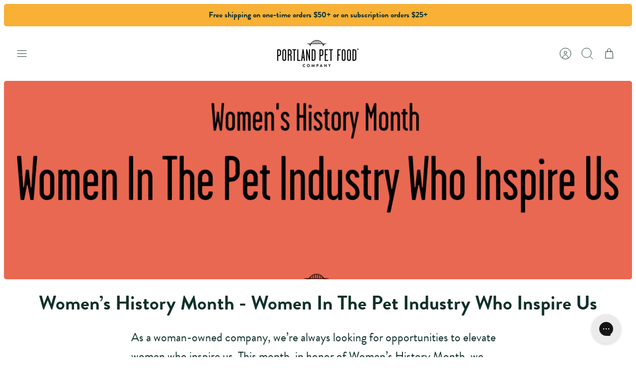

--- FILE ---
content_type: text/html; charset=utf-8
request_url: https://portlandpetfoodcompany.com/blogs/education/women-s-history-month-women-in-the-pet-industry-who-inspire-us
body_size: 49999
content:
<!DOCTYPE html><html lang="en" dir="ltr" class="no-js">
<head>

  <!-- Mode 4.0.1 -->

  <title>Women In The Pet Food Industry | Katie McCarron, PPFC &ndash; Portland Pet Food Company</title>

  <meta charset="utf-8" />
<meta name="viewport" content="width=device-width,initial-scale=1.0" />
<meta http-equiv="X-UA-Compatible" content="IE=edge">

<link rel="preconnect" href="https://cdn.shopify.com" crossorigin>
<link rel="preconnect" href="https://fonts.shopify.com" crossorigin>
<link rel="preconnect" href="https://monorail-edge.shopifysvc.com"><link rel="preload" as="font" href="//portlandpetfoodcompany.com/cdn/fonts/anonymous_pro/anonymouspro_n7.1abf60a1262a5f61d3e7f19599b5bc79deae580f.woff2" type="font/woff2" crossorigin><link rel="preload" href="//portlandpetfoodcompany.com/cdn/shop/t/69/assets/vendor.min.js?v=171821347312696842561741184305" as="script">
<link rel="preload" href="//portlandpetfoodcompany.com/cdn/shop/t/69/assets/theme.js?v=11118093917384325231743097613" as="script"><link rel="canonical" href="https://portlandpetfoodcompany.com/blogs/education/women-s-history-month-women-in-the-pet-industry-who-inspire-us" /><link rel="icon" href="//portlandpetfoodcompany.com/cdn/shop/files/favicon-32x32_c0dd314d-2a6b-428f-ada2-dd24db9ea5a5.png?crop=center&height=48&v=1614312209&width=48" type="image/png"><meta name="description" content="In celebration of Women’s History Month, learn about women in the pet food industry who inspire us, including Katie McCarron, founder of PPFC.">
<style>
    
    
    
    
    
    
    @font-face {
  font-family: "Anonymous Pro";
  font-weight: 700;
  font-style: normal;
  font-display: fallback;
  src: url("//portlandpetfoodcompany.com/cdn/fonts/anonymous_pro/anonymouspro_n7.1abf60a1262a5f61d3e7f19599b5bc79deae580f.woff2") format("woff2"),
       url("//portlandpetfoodcompany.com/cdn/fonts/anonymous_pro/anonymouspro_n7.72f538c813c55fd861df0050c3a89911062226b9.woff") format("woff");
}

    
    
    
    
  </style>

  <meta property="og:site_name" content="Portland Pet Food Company">
<meta property="og:url" content="https://portlandpetfoodcompany.com/blogs/education/women-s-history-month-women-in-the-pet-industry-who-inspire-us">
<meta property="og:title" content="Women In The Pet Food Industry | Katie McCarron, PPFC">
<meta property="og:type" content="article">
<meta property="og:description" content="In celebration of Women’s History Month, learn about women in the pet food industry who inspire us, including Katie McCarron, founder of PPFC."><meta property="og:image" content="http://portlandpetfoodcompany.com/cdn/shop/articles/womens-history-month-women-in-the-pet-industry-who-inspire-us-4681261_1200x1200.png?v=1768593155">
  <meta property="og:image:secure_url" content="https://portlandpetfoodcompany.com/cdn/shop/articles/womens-history-month-women-in-the-pet-industry-who-inspire-us-4681261_1200x1200.png?v=1768593155">
  <meta property="og:image:width" content="1167">
  <meta property="og:image:height" content="557"><meta name="twitter:site" content="@PortlandPetFood"><meta name="twitter:card" content="summary_large_image">
<meta name="twitter:title" content="Women In The Pet Food Industry | Katie McCarron, PPFC">
<meta name="twitter:description" content="In celebration of Women’s History Month, learn about women in the pet food industry who inspire us, including Katie McCarron, founder of PPFC.">


  <link href="//portlandpetfoodcompany.com/cdn/shop/t/69/assets/styles.css?v=86611412380221496991759332788" rel="stylesheet" type="text/css" media="all" />
  <link href="//portlandpetfoodcompany.com/cdn/shop/t/69/assets/custom.css?v=138552971224257609581743829182" rel="stylesheet" type="text/css" media="all" />
   <link rel="preload" href="https://portlandpetfoodcompany.com/cdn/shop/files/BrandonGrotesque-Regular.woff2?v=4820174293018425755" as="font" type="font/woff2" crossorigin="anonymous">
   <link rel="preload" href="https://portlandpetfoodcompany.com/cdn/shop/files/BrandonGrotesque-Bold.woff2?v=1556730444325059254" as="font" type="font/woff2" crossorigin="anonymous"><script>
    document.documentElement.className = document.documentElement.className.replace('no-js', 'js');
    window.theme = window.theme || {};
    theme.money_format_with_product_code_preference = "${{amount}}";
    theme.money_format = "${{amount}}";
    theme.strings = {
      previous: "Previous",
      next: "Next",
      addressError: "Error looking up that address",
      addressNoResults: "No results for that address",
      addressQueryLimit: "You have exceeded the Google API usage limit. Consider upgrading to a \u003ca href=\"https:\/\/developers.google.com\/maps\/premium\/usage-limits\"\u003ePremium Plan\u003c\/a\u003e.",
      authError: "There was a problem authenticating your Google Maps API Key.",
      icon_labels_left: "Left",
      icon_labels_right: "Right",
      icon_labels_down: "Down",
      icon_labels_close: "Close",
      icon_labels_plus: "Plus",
      imageSlider: "Image slider",
      cart_terms_confirmation: "You must agree to the terms and conditions before continuing.",
      cart_general_quantity_too_high: "You can only have [QUANTITY] in your cart",
      products_listing_from: "From",
      products_product_add_to_cart: "Add to Cart",
      products_variant_no_stock: "Sold out",
      products_variant_non_existent: "Unavailable",
      products_product_pick_a: "Pick a",
      general_navigation_menu_toggle_aria_label: "Toggle menu",
      general_accessibility_labels_close: "Close",
      products_product_added_to_cart: "Added to cart",
      general_quick_search_pages: "Pages",
      general_quick_search_no_results: "Sorry, we couldn\u0026#39;t find any results"
    };
    theme.routes = {
      search_url: '/search',
      cart_url: '/cart',
      cart_add_url: '/cart/add.js',
      cart_change_url: '/cart/change.js',
      cart_update_url: '/cart/update.js',
      predictive_search_url: '/search/suggest'
    };
    theme.settings = {
      cart_type: "drawer",
      after_add_to_cart: "drawer",
      quickbuy_style: "button",
      quickbuy_visibility: "hover",
      avoid_orphans: true,
      qb_enable_sticky_cols: true,
      show_search_suggestions: true
    };

    theme.enqueueStyleUpdateQueue = [];
    theme.enqueueStyleUpdateTimeoutId = null;
    theme.enqueueStyleUpdate = (cb) => {
      clearTimeout(theme.enqueueStyleUpdateTimeoutId);
      theme.enqueueStyleUpdateQueue.push(cb);
      theme.enqueueStyleUpdateTimeoutId = setTimeout(() => {
        while (theme.enqueueStyleUpdateQueue.length > 0) {
          theme.enqueueStyleUpdateQueue.pop()();
        }
      }, 0);
    }
  </script>

  <script src="//portlandpetfoodcompany.com/cdn/shop/t/69/assets/vendor.min.js?v=171821347312696842561741184305" defer></script>
  <script src="//portlandpetfoodcompany.com/cdn/shop/t/69/assets/theme.js?v=11118093917384325231743097613" defer></script>
  
  <script type="text/javascript" src="//www.klaviyo.com/media/js/public/klaviyo_subscribe.js"> </script>


  <script>window.performance && window.performance.mark && window.performance.mark('shopify.content_for_header.start');</script><meta name="google-site-verification" content="nedZtYXeb2Tg3QLtQsC4EG6CE9iPRD-CvWmDmsGX70Y">
<meta name="google-site-verification" content="sB3XFz3auhQeE7DLkQ_Wn6isRyWS4csifakyhVnJmsQ">
<meta name="google-site-verification" content="JIogEtcKrqm750_qG_B-vttMK9u8zxlNihDMg2cPiUU">
<meta name="google-site-verification" content="JrTHLx-3e2xBHxD3N1w42QnWn8BUMIfohXQTw6ot87k">
<meta name="facebook-domain-verification" content="iji3j6o6ga3954rns9hjec1bahujpu">
<meta id="shopify-digital-wallet" name="shopify-digital-wallet" content="/6567433/digital_wallets/dialog">
<meta name="shopify-checkout-api-token" content="228e968d20041658206e13134dd709c7">
<meta id="in-context-paypal-metadata" data-shop-id="6567433" data-venmo-supported="false" data-environment="production" data-locale="en_US" data-paypal-v4="true" data-currency="USD">
<link rel="alternate" type="application/atom+xml" title="Feed" href="/blogs/education.atom" />
<script async="async" src="/checkouts/internal/preloads.js?locale=en-US"></script>
<link rel="preconnect" href="https://shop.app" crossorigin="anonymous">
<script async="async" src="https://shop.app/checkouts/internal/preloads.js?locale=en-US&shop_id=6567433" crossorigin="anonymous"></script>
<script id="apple-pay-shop-capabilities" type="application/json">{"shopId":6567433,"countryCode":"US","currencyCode":"USD","merchantCapabilities":["supports3DS"],"merchantId":"gid:\/\/shopify\/Shop\/6567433","merchantName":"Portland Pet Food Company","requiredBillingContactFields":["postalAddress","email"],"requiredShippingContactFields":["postalAddress","email"],"shippingType":"shipping","supportedNetworks":["visa","masterCard","amex","discover","elo","jcb"],"total":{"type":"pending","label":"Portland Pet Food Company","amount":"1.00"},"shopifyPaymentsEnabled":true,"supportsSubscriptions":true}</script>
<script id="shopify-features" type="application/json">{"accessToken":"228e968d20041658206e13134dd709c7","betas":["rich-media-storefront-analytics"],"domain":"portlandpetfoodcompany.com","predictiveSearch":true,"shopId":6567433,"locale":"en"}</script>
<script>var Shopify = Shopify || {};
Shopify.shop = "portland-pet-food-company.myshopify.com";
Shopify.locale = "en";
Shopify.currency = {"active":"USD","rate":"1.0"};
Shopify.country = "US";
Shopify.theme = {"name":"Live - Product Swatches Ref 04032025","id":135493419094,"schema_name":"Mode","schema_version":"4.0.1","theme_store_id":1578,"role":"main"};
Shopify.theme.handle = "null";
Shopify.theme.style = {"id":null,"handle":null};
Shopify.cdnHost = "portlandpetfoodcompany.com/cdn";
Shopify.routes = Shopify.routes || {};
Shopify.routes.root = "/";</script>
<script type="module">!function(o){(o.Shopify=o.Shopify||{}).modules=!0}(window);</script>
<script>!function(o){function n(){var o=[];function n(){o.push(Array.prototype.slice.apply(arguments))}return n.q=o,n}var t=o.Shopify=o.Shopify||{};t.loadFeatures=n(),t.autoloadFeatures=n()}(window);</script>
<script>
  window.ShopifyPay = window.ShopifyPay || {};
  window.ShopifyPay.apiHost = "shop.app\/pay";
  window.ShopifyPay.redirectState = null;
</script>
<script id="shop-js-analytics" type="application/json">{"pageType":"article"}</script>
<script defer="defer" async type="module" src="//portlandpetfoodcompany.com/cdn/shopifycloud/shop-js/modules/v2/client.init-shop-cart-sync_BdyHc3Nr.en.esm.js"></script>
<script defer="defer" async type="module" src="//portlandpetfoodcompany.com/cdn/shopifycloud/shop-js/modules/v2/chunk.common_Daul8nwZ.esm.js"></script>
<script type="module">
  await import("//portlandpetfoodcompany.com/cdn/shopifycloud/shop-js/modules/v2/client.init-shop-cart-sync_BdyHc3Nr.en.esm.js");
await import("//portlandpetfoodcompany.com/cdn/shopifycloud/shop-js/modules/v2/chunk.common_Daul8nwZ.esm.js");

  window.Shopify.SignInWithShop?.initShopCartSync?.({"fedCMEnabled":true,"windoidEnabled":true});

</script>
<script>
  window.Shopify = window.Shopify || {};
  if (!window.Shopify.featureAssets) window.Shopify.featureAssets = {};
  window.Shopify.featureAssets['shop-js'] = {"shop-cart-sync":["modules/v2/client.shop-cart-sync_QYOiDySF.en.esm.js","modules/v2/chunk.common_Daul8nwZ.esm.js"],"init-fed-cm":["modules/v2/client.init-fed-cm_DchLp9rc.en.esm.js","modules/v2/chunk.common_Daul8nwZ.esm.js"],"shop-button":["modules/v2/client.shop-button_OV7bAJc5.en.esm.js","modules/v2/chunk.common_Daul8nwZ.esm.js"],"init-windoid":["modules/v2/client.init-windoid_DwxFKQ8e.en.esm.js","modules/v2/chunk.common_Daul8nwZ.esm.js"],"shop-cash-offers":["modules/v2/client.shop-cash-offers_DWtL6Bq3.en.esm.js","modules/v2/chunk.common_Daul8nwZ.esm.js","modules/v2/chunk.modal_CQq8HTM6.esm.js"],"shop-toast-manager":["modules/v2/client.shop-toast-manager_CX9r1SjA.en.esm.js","modules/v2/chunk.common_Daul8nwZ.esm.js"],"init-shop-email-lookup-coordinator":["modules/v2/client.init-shop-email-lookup-coordinator_UhKnw74l.en.esm.js","modules/v2/chunk.common_Daul8nwZ.esm.js"],"pay-button":["modules/v2/client.pay-button_DzxNnLDY.en.esm.js","modules/v2/chunk.common_Daul8nwZ.esm.js"],"avatar":["modules/v2/client.avatar_BTnouDA3.en.esm.js"],"init-shop-cart-sync":["modules/v2/client.init-shop-cart-sync_BdyHc3Nr.en.esm.js","modules/v2/chunk.common_Daul8nwZ.esm.js"],"shop-login-button":["modules/v2/client.shop-login-button_D8B466_1.en.esm.js","modules/v2/chunk.common_Daul8nwZ.esm.js","modules/v2/chunk.modal_CQq8HTM6.esm.js"],"init-customer-accounts-sign-up":["modules/v2/client.init-customer-accounts-sign-up_C8fpPm4i.en.esm.js","modules/v2/client.shop-login-button_D8B466_1.en.esm.js","modules/v2/chunk.common_Daul8nwZ.esm.js","modules/v2/chunk.modal_CQq8HTM6.esm.js"],"init-shop-for-new-customer-accounts":["modules/v2/client.init-shop-for-new-customer-accounts_CVTO0Ztu.en.esm.js","modules/v2/client.shop-login-button_D8B466_1.en.esm.js","modules/v2/chunk.common_Daul8nwZ.esm.js","modules/v2/chunk.modal_CQq8HTM6.esm.js"],"init-customer-accounts":["modules/v2/client.init-customer-accounts_dRgKMfrE.en.esm.js","modules/v2/client.shop-login-button_D8B466_1.en.esm.js","modules/v2/chunk.common_Daul8nwZ.esm.js","modules/v2/chunk.modal_CQq8HTM6.esm.js"],"shop-follow-button":["modules/v2/client.shop-follow-button_CkZpjEct.en.esm.js","modules/v2/chunk.common_Daul8nwZ.esm.js","modules/v2/chunk.modal_CQq8HTM6.esm.js"],"lead-capture":["modules/v2/client.lead-capture_BntHBhfp.en.esm.js","modules/v2/chunk.common_Daul8nwZ.esm.js","modules/v2/chunk.modal_CQq8HTM6.esm.js"],"checkout-modal":["modules/v2/client.checkout-modal_CfxcYbTm.en.esm.js","modules/v2/chunk.common_Daul8nwZ.esm.js","modules/v2/chunk.modal_CQq8HTM6.esm.js"],"shop-login":["modules/v2/client.shop-login_Da4GZ2H6.en.esm.js","modules/v2/chunk.common_Daul8nwZ.esm.js","modules/v2/chunk.modal_CQq8HTM6.esm.js"],"payment-terms":["modules/v2/client.payment-terms_MV4M3zvL.en.esm.js","modules/v2/chunk.common_Daul8nwZ.esm.js","modules/v2/chunk.modal_CQq8HTM6.esm.js"]};
</script>
<script>(function() {
  var isLoaded = false;
  function asyncLoad() {
    if (isLoaded) return;
    isLoaded = true;
    var urls = ["https:\/\/storelocator.w3apps.co\/js\/include.js?shop=portland-pet-food-company.myshopify.com","https:\/\/widget.ecocart.tools\/ecocart.js?shop_name=portland-pet-food-company.myshopify.com\u0026shop=portland-pet-food-company.myshopify.com","https:\/\/static.affiliatly.com\/shopify\/v3\/shopify.js?affiliatly_code=AF-1053884\u0026s=2\u0026shop=portland-pet-food-company.myshopify.com","https:\/\/cdn.nfcube.com\/e3f3f2d5dce569f0a1be69c1371e29cd.js?shop=portland-pet-food-company.myshopify.com","https:\/\/static.klaviyo.com\/onsite\/js\/klaviyo.js?company_id=UY3Yum\u0026shop=portland-pet-food-company.myshopify.com","https:\/\/static.klaviyo.com\/onsite\/js\/klaviyo.js?company_id=UY3Yum\u0026shop=portland-pet-food-company.myshopify.com","https:\/\/app.blocky-app.com\/get_script\/4919a0d2029c11ee90d3a2a71db074c4.js?v=64272\u0026shop=portland-pet-food-company.myshopify.com","https:\/\/config.gorgias.chat\/bundle-loader\/01GYCCPJ7WBJWDGE0SZTMJ6EQM?source=shopify1click\u0026shop=portland-pet-food-company.myshopify.com","https:\/\/pc-quiz.s3.us-east-2.amazonaws.com\/current\/quiz-loader.min.js?shop=portland-pet-food-company.myshopify.com","https:\/\/static.klaviyo.com\/onsite\/js\/klaviyo.js?company_id=UY3Yum\u0026shop=portland-pet-food-company.myshopify.com","https:\/\/form-assets.mailchimp.com\/snippet\/account\/220448610?shop=portland-pet-food-company.myshopify.com","https:\/\/chimpstatic.com\/mcjs-connected\/js\/users\/0551f6825872b75c562d1deaf\/e2668825a2f53ccd6d5938df8.js?shop=portland-pet-food-company.myshopify.com","https:\/\/cdn.9gtb.com\/loader.js?g_cvt_id=aa6294ed-0dd6-4de7-948e-cc6c52cb89a1\u0026shop=portland-pet-food-company.myshopify.com"];
    for (var i = 0; i < urls.length; i++) {
      var s = document.createElement('script');
      s.type = 'text/javascript';
      s.async = true;
      s.src = urls[i];
      var x = document.getElementsByTagName('script')[0];
      x.parentNode.insertBefore(s, x);
    }
  };
  if(window.attachEvent) {
    window.attachEvent('onload', asyncLoad);
  } else {
    window.addEventListener('load', asyncLoad, false);
  }
})();</script>
<script id="__st">var __st={"a":6567433,"offset":-28800,"reqid":"d2f67f21-2e77-44b1-85ad-334965d540db-1768979537","pageurl":"portlandpetfoodcompany.com\/blogs\/education\/women-s-history-month-women-in-the-pet-industry-who-inspire-us","s":"articles-386017165398","u":"7f14b5bce544","p":"article","rtyp":"article","rid":386017165398};</script>
<script>window.ShopifyPaypalV4VisibilityTracking = true;</script>
<script id="captcha-bootstrap">!function(){'use strict';const t='contact',e='account',n='new_comment',o=[[t,t],['blogs',n],['comments',n],[t,'customer']],c=[[e,'customer_login'],[e,'guest_login'],[e,'recover_customer_password'],[e,'create_customer']],r=t=>t.map((([t,e])=>`form[action*='/${t}']:not([data-nocaptcha='true']) input[name='form_type'][value='${e}']`)).join(','),a=t=>()=>t?[...document.querySelectorAll(t)].map((t=>t.form)):[];function s(){const t=[...o],e=r(t);return a(e)}const i='password',u='form_key',d=['recaptcha-v3-token','g-recaptcha-response','h-captcha-response',i],f=()=>{try{return window.sessionStorage}catch{return}},m='__shopify_v',_=t=>t.elements[u];function p(t,e,n=!1){try{const o=window.sessionStorage,c=JSON.parse(o.getItem(e)),{data:r}=function(t){const{data:e,action:n}=t;return t[m]||n?{data:e,action:n}:{data:t,action:n}}(c);for(const[e,n]of Object.entries(r))t.elements[e]&&(t.elements[e].value=n);n&&o.removeItem(e)}catch(o){console.error('form repopulation failed',{error:o})}}const l='form_type',E='cptcha';function T(t){t.dataset[E]=!0}const w=window,h=w.document,L='Shopify',v='ce_forms',y='captcha';let A=!1;((t,e)=>{const n=(g='f06e6c50-85a8-45c8-87d0-21a2b65856fe',I='https://cdn.shopify.com/shopifycloud/storefront-forms-hcaptcha/ce_storefront_forms_captcha_hcaptcha.v1.5.2.iife.js',D={infoText:'Protected by hCaptcha',privacyText:'Privacy',termsText:'Terms'},(t,e,n)=>{const o=w[L][v],c=o.bindForm;if(c)return c(t,g,e,D).then(n);var r;o.q.push([[t,g,e,D],n]),r=I,A||(h.body.append(Object.assign(h.createElement('script'),{id:'captcha-provider',async:!0,src:r})),A=!0)});var g,I,D;w[L]=w[L]||{},w[L][v]=w[L][v]||{},w[L][v].q=[],w[L][y]=w[L][y]||{},w[L][y].protect=function(t,e){n(t,void 0,e),T(t)},Object.freeze(w[L][y]),function(t,e,n,w,h,L){const[v,y,A,g]=function(t,e,n){const i=e?o:[],u=t?c:[],d=[...i,...u],f=r(d),m=r(i),_=r(d.filter((([t,e])=>n.includes(e))));return[a(f),a(m),a(_),s()]}(w,h,L),I=t=>{const e=t.target;return e instanceof HTMLFormElement?e:e&&e.form},D=t=>v().includes(t);t.addEventListener('submit',(t=>{const e=I(t);if(!e)return;const n=D(e)&&!e.dataset.hcaptchaBound&&!e.dataset.recaptchaBound,o=_(e),c=g().includes(e)&&(!o||!o.value);(n||c)&&t.preventDefault(),c&&!n&&(function(t){try{if(!f())return;!function(t){const e=f();if(!e)return;const n=_(t);if(!n)return;const o=n.value;o&&e.removeItem(o)}(t);const e=Array.from(Array(32),(()=>Math.random().toString(36)[2])).join('');!function(t,e){_(t)||t.append(Object.assign(document.createElement('input'),{type:'hidden',name:u})),t.elements[u].value=e}(t,e),function(t,e){const n=f();if(!n)return;const o=[...t.querySelectorAll(`input[type='${i}']`)].map((({name:t})=>t)),c=[...d,...o],r={};for(const[a,s]of new FormData(t).entries())c.includes(a)||(r[a]=s);n.setItem(e,JSON.stringify({[m]:1,action:t.action,data:r}))}(t,e)}catch(e){console.error('failed to persist form',e)}}(e),e.submit())}));const S=(t,e)=>{t&&!t.dataset[E]&&(n(t,e.some((e=>e===t))),T(t))};for(const o of['focusin','change'])t.addEventListener(o,(t=>{const e=I(t);D(e)&&S(e,y())}));const B=e.get('form_key'),M=e.get(l),P=B&&M;t.addEventListener('DOMContentLoaded',(()=>{const t=y();if(P)for(const e of t)e.elements[l].value===M&&p(e,B);[...new Set([...A(),...v().filter((t=>'true'===t.dataset.shopifyCaptcha))])].forEach((e=>S(e,t)))}))}(h,new URLSearchParams(w.location.search),n,t,e,['guest_login'])})(!0,!0)}();</script>
<script integrity="sha256-4kQ18oKyAcykRKYeNunJcIwy7WH5gtpwJnB7kiuLZ1E=" data-source-attribution="shopify.loadfeatures" defer="defer" src="//portlandpetfoodcompany.com/cdn/shopifycloud/storefront/assets/storefront/load_feature-a0a9edcb.js" crossorigin="anonymous"></script>
<script crossorigin="anonymous" defer="defer" src="//portlandpetfoodcompany.com/cdn/shopifycloud/storefront/assets/shopify_pay/storefront-65b4c6d7.js?v=20250812"></script>
<script data-source-attribution="shopify.dynamic_checkout.dynamic.init">var Shopify=Shopify||{};Shopify.PaymentButton=Shopify.PaymentButton||{isStorefrontPortableWallets:!0,init:function(){window.Shopify.PaymentButton.init=function(){};var t=document.createElement("script");t.src="https://portlandpetfoodcompany.com/cdn/shopifycloud/portable-wallets/latest/portable-wallets.en.js",t.type="module",document.head.appendChild(t)}};
</script>
<script data-source-attribution="shopify.dynamic_checkout.buyer_consent">
  function portableWalletsHideBuyerConsent(e){var t=document.getElementById("shopify-buyer-consent"),n=document.getElementById("shopify-subscription-policy-button");t&&n&&(t.classList.add("hidden"),t.setAttribute("aria-hidden","true"),n.removeEventListener("click",e))}function portableWalletsShowBuyerConsent(e){var t=document.getElementById("shopify-buyer-consent"),n=document.getElementById("shopify-subscription-policy-button");t&&n&&(t.classList.remove("hidden"),t.removeAttribute("aria-hidden"),n.addEventListener("click",e))}window.Shopify?.PaymentButton&&(window.Shopify.PaymentButton.hideBuyerConsent=portableWalletsHideBuyerConsent,window.Shopify.PaymentButton.showBuyerConsent=portableWalletsShowBuyerConsent);
</script>
<script data-source-attribution="shopify.dynamic_checkout.cart.bootstrap">document.addEventListener("DOMContentLoaded",(function(){function t(){return document.querySelector("shopify-accelerated-checkout-cart, shopify-accelerated-checkout")}if(t())Shopify.PaymentButton.init();else{new MutationObserver((function(e,n){t()&&(Shopify.PaymentButton.init(),n.disconnect())})).observe(document.body,{childList:!0,subtree:!0})}}));
</script>
<link id="shopify-accelerated-checkout-styles" rel="stylesheet" media="screen" href="https://portlandpetfoodcompany.com/cdn/shopifycloud/portable-wallets/latest/accelerated-checkout-backwards-compat.css" crossorigin="anonymous">
<style id="shopify-accelerated-checkout-cart">
        #shopify-buyer-consent {
  margin-top: 1em;
  display: inline-block;
  width: 100%;
}

#shopify-buyer-consent.hidden {
  display: none;
}

#shopify-subscription-policy-button {
  background: none;
  border: none;
  padding: 0;
  text-decoration: underline;
  font-size: inherit;
  cursor: pointer;
}

#shopify-subscription-policy-button::before {
  box-shadow: none;
}

      </style>

<script>window.performance && window.performance.mark && window.performance.mark('shopify.content_for_header.end');</script>



    

    
  
<!--Gem_Page_Header_Script-->

<link rel="preconnect" href="https://ucarecdn.com">
<link rel="dns-prefetch" href="https://ucarecdn.com">

<link rel="preconnect" href="https://d1um8515vdn9kb.cloudfront.net">
<link rel="dns-prefetch" href="https://d1um8515vdn9kb.cloudfront.net">

<link rel="preconnect" href="https://maxcdn.bootstrapcdn.com">
<link rel="dns-prefetch" href="https://maxcdn.bootstrapcdn.com">

<link rel="preconnect" href="https://fonts.gstatic.com">
<link rel="dns-prefetch" href="https://fonts.gstatic.com">

<link rel="preconnect" href="https://fonts.googleapis.com">
<link rel="dns-prefetch" href="https://fonts.googleapis.com">

    


<!--End_Gem_Page_Header_Script-->

  <script type="text/javascript">
    (function(c,l,a,r,i,t,y){
        c[a]=c[a]||function(){(c[a].q=c[a].q||[]).push(arguments)};
        t=l.createElement(r);t.async=1;t.src="https://www.clarity.ms/tag/"+i;
        y=l.getElementsByTagName(r)[0];y.parentNode.insertBefore(t,y);
    })(window, document, "clarity", "script", "i2hzradgo4");
</script>

  <!-- Intelligems Script - Added March 31st, 2025 - SP -->
  <script>
    window.Shopify = window.Shopify || {theme: {id: 135493419094, role: 'main' } };
    window._template = {
        directory: "",
        name: "article",
        suffix: "blog-post-with-metafields"
    };
  </script>
  <script type="module" blocking="render" fetchpriority="high" src="https://cdn.intelligems.io/esm/261ae2b2acbf/bundle.js" async></script>
  <!-- Google Tag Manager -->
<script>(function(w,d,s,l,i){w[l]=w[l]||[];w[l].push({'gtm.start':
new Date().getTime(),event:'gtm.js'});var f=d.getElementsByTagName(s)[0],
j=d.createElement(s),dl=l!='dataLayer'?'&l='+l:'';j.async=true;j.src=
'https://www.googletagmanager.com/gtm.js?id='+i+dl;f.parentNode.insertBefore(j,f);
})(window,document,'script','dataLayer','GTM-PRFX6XPZ');</script>
<!-- End Google Tag Manager -->
<!-- BEGIN app block: shopify://apps/okendo/blocks/theme-settings/bb689e69-ea70-4661-8fb7-ad24a2e23c29 --><!-- BEGIN app snippet: header-metafields -->










    <style data-oke-reviews-version="0.82.1" type="text/css" data-href="https://d3hw6dc1ow8pp2.cloudfront.net/reviews-widget-plus/css/okendo-reviews-styles.9d163ae1.css"></style><style data-oke-reviews-version="0.82.1" type="text/css" data-href="https://d3hw6dc1ow8pp2.cloudfront.net/reviews-widget-plus/css/modules/okendo-star-rating.4cb378a8.css"></style><style data-oke-reviews-version="0.82.1" type="text/css" data-href="https://d3hw6dc1ow8pp2.cloudfront.net/reviews-widget-plus/css/modules/okendo-reviews-keywords.0942444f.css"></style><style data-oke-reviews-version="0.82.1" type="text/css" data-href="https://d3hw6dc1ow8pp2.cloudfront.net/reviews-widget-plus/css/modules/okendo-reviews-summary.a0c9d7d6.css"></style><style type="text/css">.okeReviews[data-oke-container],div.okeReviews{font-size:14px;font-size:var(--oke-text-regular);font-weight:400;font-family:var(--oke-text-fontFamily);line-height:1.6}.okeReviews[data-oke-container] *,.okeReviews[data-oke-container] :after,.okeReviews[data-oke-container] :before,div.okeReviews *,div.okeReviews :after,div.okeReviews :before{box-sizing:border-box}.okeReviews[data-oke-container] h1,.okeReviews[data-oke-container] h2,.okeReviews[data-oke-container] h3,.okeReviews[data-oke-container] h4,.okeReviews[data-oke-container] h5,.okeReviews[data-oke-container] h6,div.okeReviews h1,div.okeReviews h2,div.okeReviews h3,div.okeReviews h4,div.okeReviews h5,div.okeReviews h6{font-size:1em;font-weight:400;line-height:1.4;margin:0}.okeReviews[data-oke-container] ul,div.okeReviews ul{padding:0;margin:0}.okeReviews[data-oke-container] li,div.okeReviews li{list-style-type:none;padding:0}.okeReviews[data-oke-container] p,div.okeReviews p{line-height:1.8;margin:0 0 4px}.okeReviews[data-oke-container] p:last-child,div.okeReviews p:last-child{margin-bottom:0}.okeReviews[data-oke-container] a,div.okeReviews a{text-decoration:none;color:inherit}.okeReviews[data-oke-container] button,div.okeReviews button{border-radius:0;border:0;box-shadow:none;margin:0;width:auto;min-width:auto;padding:0;background-color:transparent;min-height:auto}.okeReviews[data-oke-container] button,.okeReviews[data-oke-container] input,.okeReviews[data-oke-container] select,.okeReviews[data-oke-container] textarea,div.okeReviews button,div.okeReviews input,div.okeReviews select,div.okeReviews textarea{font-family:inherit;font-size:1em}.okeReviews[data-oke-container] label,.okeReviews[data-oke-container] select,div.okeReviews label,div.okeReviews select{display:inline}.okeReviews[data-oke-container] select,div.okeReviews select{width:auto}.okeReviews[data-oke-container] article,.okeReviews[data-oke-container] aside,div.okeReviews article,div.okeReviews aside{margin:0}.okeReviews[data-oke-container] table,div.okeReviews table{background:transparent;border:0;border-collapse:collapse;border-spacing:0;font-family:inherit;font-size:1em;table-layout:auto}.okeReviews[data-oke-container] table td,.okeReviews[data-oke-container] table th,.okeReviews[data-oke-container] table tr,div.okeReviews table td,div.okeReviews table th,div.okeReviews table tr{border:0;font-family:inherit;font-size:1em}.okeReviews[data-oke-container] table td,.okeReviews[data-oke-container] table th,div.okeReviews table td,div.okeReviews table th{background:transparent;font-weight:400;letter-spacing:normal;padding:0;text-align:left;text-transform:none;vertical-align:middle}.okeReviews[data-oke-container] table tr:hover td,.okeReviews[data-oke-container] table tr:hover th,div.okeReviews table tr:hover td,div.okeReviews table tr:hover th{background:transparent}.okeReviews[data-oke-container] fieldset,div.okeReviews fieldset{border:0;padding:0;margin:0;min-width:0}.okeReviews[data-oke-container] img,.okeReviews[data-oke-container] svg,div.okeReviews img,div.okeReviews svg{max-width:none}.okeReviews[data-oke-container] div:empty,div.okeReviews div:empty{display:block}.okeReviews[data-oke-container] .oke-icon:before,div.okeReviews .oke-icon:before{font-family:oke-widget-icons!important;font-style:normal;font-weight:400;font-variant:normal;text-transform:none;line-height:1;-webkit-font-smoothing:antialiased;-moz-osx-font-smoothing:grayscale;color:inherit}.okeReviews[data-oke-container] .oke-icon--select-arrow:before,div.okeReviews .oke-icon--select-arrow:before{content:""}.okeReviews[data-oke-container] .oke-icon--loading:before,div.okeReviews .oke-icon--loading:before{content:""}.okeReviews[data-oke-container] .oke-icon--pencil:before,div.okeReviews .oke-icon--pencil:before{content:""}.okeReviews[data-oke-container] .oke-icon--filter:before,div.okeReviews .oke-icon--filter:before{content:""}.okeReviews[data-oke-container] .oke-icon--play:before,div.okeReviews .oke-icon--play:before{content:""}.okeReviews[data-oke-container] .oke-icon--tick-circle:before,div.okeReviews .oke-icon--tick-circle:before{content:""}.okeReviews[data-oke-container] .oke-icon--chevron-left:before,div.okeReviews .oke-icon--chevron-left:before{content:""}.okeReviews[data-oke-container] .oke-icon--chevron-right:before,div.okeReviews .oke-icon--chevron-right:before{content:""}.okeReviews[data-oke-container] .oke-icon--thumbs-down:before,div.okeReviews .oke-icon--thumbs-down:before{content:""}.okeReviews[data-oke-container] .oke-icon--thumbs-up:before,div.okeReviews .oke-icon--thumbs-up:before{content:""}.okeReviews[data-oke-container] .oke-icon--close:before,div.okeReviews .oke-icon--close:before{content:""}.okeReviews[data-oke-container] .oke-icon--chevron-up:before,div.okeReviews .oke-icon--chevron-up:before{content:""}.okeReviews[data-oke-container] .oke-icon--chevron-down:before,div.okeReviews .oke-icon--chevron-down:before{content:""}.okeReviews[data-oke-container] .oke-icon--star:before,div.okeReviews .oke-icon--star:before{content:""}.okeReviews[data-oke-container] .oke-icon--magnifying-glass:before,div.okeReviews .oke-icon--magnifying-glass:before{content:""}@font-face{font-family:oke-widget-icons;src:url(https://d3hw6dc1ow8pp2.cloudfront.net/reviews-widget-plus/fonts/oke-widget-icons.ttf) format("truetype"),url(https://d3hw6dc1ow8pp2.cloudfront.net/reviews-widget-plus/fonts/oke-widget-icons.woff) format("woff"),url(https://d3hw6dc1ow8pp2.cloudfront.net/reviews-widget-plus/img/oke-widget-icons.bc0d6b0a.svg) format("svg");font-weight:400;font-style:normal;font-display:block}.okeReviews[data-oke-container] .oke-button,div.okeReviews .oke-button{display:inline-block;border-style:solid;border-color:var(--oke-button-borderColor);border-width:var(--oke-button-borderWidth);background-color:var(--oke-button-backgroundColor);line-height:1;padding:12px 24px;margin:0;border-radius:var(--oke-button-borderRadius);color:var(--oke-button-textColor);text-align:center;position:relative;font-weight:var(--oke-button-fontWeight);font-size:var(--oke-button-fontSize);font-family:var(--oke-button-fontFamily);outline:0}.okeReviews[data-oke-container] .oke-button-text,.okeReviews[data-oke-container] .oke-button .oke-icon,div.okeReviews .oke-button-text,div.okeReviews .oke-button .oke-icon{line-height:1}.okeReviews[data-oke-container] .oke-button.oke-is-loading,div.okeReviews .oke-button.oke-is-loading{position:relative}.okeReviews[data-oke-container] .oke-button.oke-is-loading:before,div.okeReviews .oke-button.oke-is-loading:before{font-family:oke-widget-icons!important;font-style:normal;font-weight:400;font-variant:normal;text-transform:none;line-height:1;-webkit-font-smoothing:antialiased;-moz-osx-font-smoothing:grayscale;content:"";color:undefined;font-size:12px;display:inline-block;animation:oke-spin 1s linear infinite;position:absolute;width:12px;height:12px;top:0;left:0;bottom:0;right:0;margin:auto}.okeReviews[data-oke-container] .oke-button.oke-is-loading>*,div.okeReviews .oke-button.oke-is-loading>*{opacity:0}.okeReviews[data-oke-container] .oke-button.oke-is-active,div.okeReviews .oke-button.oke-is-active{background-color:var(--oke-button-backgroundColorActive);color:var(--oke-button-textColorActive);border-color:var(--oke-button-borderColorActive)}.okeReviews[data-oke-container] .oke-button:not(.oke-is-loading),div.okeReviews .oke-button:not(.oke-is-loading){cursor:pointer}.okeReviews[data-oke-container] .oke-button:not(.oke-is-loading):not(.oke-is-active):hover,div.okeReviews .oke-button:not(.oke-is-loading):not(.oke-is-active):hover{background-color:var(--oke-button-backgroundColorHover);color:var(--oke-button-textColorHover);border-color:var(--oke-button-borderColorHover);box-shadow:0 0 0 2px var(--oke-button-backgroundColorHover)}.okeReviews[data-oke-container] .oke-button:not(.oke-is-loading):not(.oke-is-active):active,.okeReviews[data-oke-container] .oke-button:not(.oke-is-loading):not(.oke-is-active):hover:active,div.okeReviews .oke-button:not(.oke-is-loading):not(.oke-is-active):active,div.okeReviews .oke-button:not(.oke-is-loading):not(.oke-is-active):hover:active{background-color:var(--oke-button-backgroundColorActive);color:var(--oke-button-textColorActive);border-color:var(--oke-button-borderColorActive)}.okeReviews[data-oke-container] .oke-title,div.okeReviews .oke-title{font-weight:var(--oke-title-fontWeight);font-size:var(--oke-title-fontSize);font-family:var(--oke-title-fontFamily)}.okeReviews[data-oke-container] .oke-bodyText,div.okeReviews .oke-bodyText{font-weight:var(--oke-bodyText-fontWeight);font-size:var(--oke-bodyText-fontSize);font-family:var(--oke-bodyText-fontFamily)}.okeReviews[data-oke-container] .oke-linkButton,div.okeReviews .oke-linkButton{cursor:pointer;font-weight:700;pointer-events:auto;text-decoration:underline}.okeReviews[data-oke-container] .oke-linkButton:hover,div.okeReviews .oke-linkButton:hover{text-decoration:none}.okeReviews[data-oke-container] .oke-readMore,div.okeReviews .oke-readMore{cursor:pointer;color:inherit;text-decoration:underline}.okeReviews[data-oke-container] .oke-select,div.okeReviews .oke-select{cursor:pointer;background-repeat:no-repeat;background-position-x:100%;background-position-y:50%;border:none;padding:0 24px 0 12px;-moz-appearance:none;appearance:none;color:inherit;-webkit-appearance:none;background-color:transparent;background-image:url("data:image/svg+xml;charset=utf-8,%3Csvg fill='currentColor' xmlns='http://www.w3.org/2000/svg' viewBox='0 0 24 24'%3E%3Cpath d='M7 10l5 5 5-5z'/%3E%3Cpath d='M0 0h24v24H0z' fill='none'/%3E%3C/svg%3E");outline-offset:4px}.okeReviews[data-oke-container] .oke-select:disabled,div.okeReviews .oke-select:disabled{background-color:transparent;background-image:url("data:image/svg+xml;charset=utf-8,%3Csvg fill='%239a9db1' xmlns='http://www.w3.org/2000/svg' viewBox='0 0 24 24'%3E%3Cpath d='M7 10l5 5 5-5z'/%3E%3Cpath d='M0 0h24v24H0z' fill='none'/%3E%3C/svg%3E")}.okeReviews[data-oke-container] .oke-loader,div.okeReviews .oke-loader{position:relative}.okeReviews[data-oke-container] .oke-loader:before,div.okeReviews .oke-loader:before{font-family:oke-widget-icons!important;font-style:normal;font-weight:400;font-variant:normal;text-transform:none;line-height:1;-webkit-font-smoothing:antialiased;-moz-osx-font-smoothing:grayscale;content:"";color:var(--oke-text-secondaryColor);font-size:12px;display:inline-block;animation:oke-spin 1s linear infinite;position:absolute;width:12px;height:12px;top:0;left:0;bottom:0;right:0;margin:auto}.okeReviews[data-oke-container] .oke-a11yText,div.okeReviews .oke-a11yText{border:0;clip:rect(0 0 0 0);height:1px;margin:-1px;overflow:hidden;padding:0;position:absolute;width:1px}.okeReviews[data-oke-container] .oke-hidden,div.okeReviews .oke-hidden{display:none}.okeReviews[data-oke-container] .oke-modal,div.okeReviews .oke-modal{bottom:0;left:0;overflow:auto;position:fixed;right:0;top:0;z-index:2147483647;max-height:100%;background-color:rgba(0,0,0,.5);padding:40px 0 32px}@media only screen and (min-width:1024px){.okeReviews[data-oke-container] .oke-modal,div.okeReviews .oke-modal{display:flex;align-items:center;padding:48px 0}}.okeReviews[data-oke-container] .oke-modal ::-moz-selection,div.okeReviews .oke-modal ::-moz-selection{background-color:rgba(39,45,69,.2)}.okeReviews[data-oke-container] .oke-modal ::selection,div.okeReviews .oke-modal ::selection{background-color:rgba(39,45,69,.2)}.okeReviews[data-oke-container] .oke-modal,.okeReviews[data-oke-container] .oke-modal p,div.okeReviews .oke-modal,div.okeReviews .oke-modal p{color:#272d45}.okeReviews[data-oke-container] .oke-modal-content,div.okeReviews .oke-modal-content{background-color:#fff;margin:auto;position:relative;will-change:transform,opacity;width:calc(100% - 64px)}@media only screen and (min-width:1024px){.okeReviews[data-oke-container] .oke-modal-content,div.okeReviews .oke-modal-content{max-width:1000px}}.okeReviews[data-oke-container] .oke-modal-close,div.okeReviews .oke-modal-close{cursor:pointer;position:absolute;width:32px;height:32px;top:-32px;padding:4px;right:-4px;line-height:1}.okeReviews[data-oke-container] .oke-modal-close:before,div.okeReviews .oke-modal-close:before{font-family:oke-widget-icons!important;font-style:normal;font-weight:400;font-variant:normal;text-transform:none;line-height:1;-webkit-font-smoothing:antialiased;-moz-osx-font-smoothing:grayscale;content:"";color:#fff;font-size:24px;display:inline-block;width:24px;height:24px}.okeReviews[data-oke-container] .oke-modal-overlay,div.okeReviews .oke-modal-overlay{background-color:rgba(43,46,56,.9)}@media only screen and (min-width:1024px){.okeReviews[data-oke-container] .oke-modal--large .oke-modal-content,div.okeReviews .oke-modal--large .oke-modal-content{max-width:1200px}}.okeReviews[data-oke-container] .oke-modal .oke-helpful,.okeReviews[data-oke-container] .oke-modal .oke-helpful-vote-button,.okeReviews[data-oke-container] .oke-modal .oke-reviewContent-date,div.okeReviews .oke-modal .oke-helpful,div.okeReviews .oke-modal .oke-helpful-vote-button,div.okeReviews .oke-modal .oke-reviewContent-date{color:#676986}.oke-modal .okeReviews[data-oke-container].oke-w,.oke-modal div.okeReviews.oke-w{color:#272d45}.okeReviews[data-oke-container] .oke-tag,div.okeReviews .oke-tag{align-items:center;color:#272d45;display:flex;font-size:var(--oke-text-small);font-weight:600;text-align:left;position:relative;z-index:2;background-color:#f4f4f6;padding:4px 6px;border:none;border-radius:4px;gap:6px;line-height:1}.okeReviews[data-oke-container] .oke-tag svg,div.okeReviews .oke-tag svg{fill:currentColor;height:1rem}.okeReviews[data-oke-container] .hooper,div.okeReviews .hooper{height:auto}.okeReviews--left{text-align:left}.okeReviews--right{text-align:right}.okeReviews--center{text-align:center}.okeReviews :not([tabindex="-1"]):focus-visible{outline:5px auto highlight;outline:5px auto -webkit-focus-ring-color}.is-oke-modalOpen{overflow:hidden!important}img.oke-is-error{background-color:var(--oke-shadingColor);background-size:cover;background-position:50% 50%;box-shadow:inset 0 0 0 1px var(--oke-border-color)}@keyframes oke-spin{0%{transform:rotate(0deg)}to{transform:rotate(1turn)}}@keyframes oke-fade-in{0%{opacity:0}to{opacity:1}}
.oke-stars{line-height:1;position:relative;display:inline-block}.oke-stars-background svg{overflow:visible}.oke-stars-foreground{overflow:hidden;position:absolute;top:0;left:0}.oke-sr{display:inline-block;padding-top:var(--oke-starRating-spaceAbove);padding-bottom:var(--oke-starRating-spaceBelow)}.oke-sr .oke-is-clickable{cursor:pointer}.oke-sr--hidden{display:none}.oke-sr-count,.oke-sr-rating,.oke-sr-stars{display:inline-block;vertical-align:middle}.oke-sr-stars{line-height:1;margin-right:8px}.oke-sr-rating{display:none}.oke-sr-count--brackets:before{content:"("}.oke-sr-count--brackets:after{content:")"}
.oke-rk{display:block}.okeReviews[data-oke-container] .oke-reviewsKeywords-heading,div.okeReviews .oke-reviewsKeywords-heading{font-weight:700;margin-bottom:8px}.okeReviews[data-oke-container] .oke-reviewsKeywords-heading-skeleton,div.okeReviews .oke-reviewsKeywords-heading-skeleton{height:calc(var(--oke-button-fontSize) + 4px);width:150px}.okeReviews[data-oke-container] .oke-reviewsKeywords-list,div.okeReviews .oke-reviewsKeywords-list{display:inline-flex;align-items:center;flex-wrap:wrap;gap:4px}.okeReviews[data-oke-container] .oke-reviewsKeywords-list-category,div.okeReviews .oke-reviewsKeywords-list-category{background-color:var(--oke-filter-backgroundColor);color:var(--oke-filter-textColor);border:1px solid var(--oke-filter-borderColor);border-radius:var(--oke-filter-borderRadius);padding:6px 16px;transition:background-color .1s ease-out,border-color .1s ease-out;white-space:nowrap}.okeReviews[data-oke-container] .oke-reviewsKeywords-list-category.oke-is-clickable,div.okeReviews .oke-reviewsKeywords-list-category.oke-is-clickable{cursor:pointer}.okeReviews[data-oke-container] .oke-reviewsKeywords-list-category.oke-is-active,div.okeReviews .oke-reviewsKeywords-list-category.oke-is-active{background-color:var(--oke-filter-backgroundColorActive);color:var(--oke-filter-textColorActive);border-color:var(--oke-filter-borderColorActive)}.okeReviews[data-oke-container] .oke-reviewsKeywords .oke-translateButton,div.okeReviews .oke-reviewsKeywords .oke-translateButton{margin-top:12px}
.oke-rs{display:block}.oke-rs .oke-reviewsSummary.oke-is-preRender .oke-reviewsSummary-summary{-webkit-mask:linear-gradient(180deg,#000 0,#000 40%,transparent 95%,transparent 0) 100% 50%/100% 100% repeat-x;mask:linear-gradient(180deg,#000 0,#000 40%,transparent 95%,transparent 0) 100% 50%/100% 100% repeat-x;max-height:150px}.okeReviews[data-oke-container] .oke-reviewsSummary .oke-tooltip,div.okeReviews .oke-reviewsSummary .oke-tooltip{display:inline-block;font-weight:400}.okeReviews[data-oke-container] .oke-reviewsSummary .oke-tooltip-trigger,div.okeReviews .oke-reviewsSummary .oke-tooltip-trigger{height:15px;width:15px;overflow:hidden;transform:translateY(-10%)}.okeReviews[data-oke-container] .oke-reviewsSummary-heading,div.okeReviews .oke-reviewsSummary-heading{align-items:center;-moz-column-gap:4px;column-gap:4px;display:inline-flex;font-weight:700;margin-bottom:8px}.okeReviews[data-oke-container] .oke-reviewsSummary-heading-skeleton,div.okeReviews .oke-reviewsSummary-heading-skeleton{height:calc(var(--oke-button-fontSize) + 4px);width:150px}.okeReviews[data-oke-container] .oke-reviewsSummary-icon,div.okeReviews .oke-reviewsSummary-icon{fill:currentColor;font-size:14px}.okeReviews[data-oke-container] .oke-reviewsSummary-icon svg,div.okeReviews .oke-reviewsSummary-icon svg{vertical-align:baseline}.okeReviews[data-oke-container] .oke-reviewsSummary-summary.oke-is-truncated,div.okeReviews .oke-reviewsSummary-summary.oke-is-truncated{display:-webkit-box;-webkit-box-orient:vertical;overflow:hidden;text-overflow:ellipsis}</style>

    <script type="application/json" id="oke-reviews-settings">{"subscriberId":"1e269c09-5426-4c2c-a2d8-35a3055e4825","analyticsSettings":{"provider":"none"},"locale":"en","widgetSettings":{"global":{"dateSettings":{"format":{"type":"relative"}},"hideOkendoBranding":true,"stars":{"backgroundColor":"#E5E5E5","foregroundColor":"#FFCF2A","interspace":2,"shape":{"type":"default"},"showBorder":false},"showIncentiveIndicator":false,"searchEnginePaginationEnabled":true,"font":{"fontType":"inherit-from-page"}},"homepageCarousel":{"slidesPerPage":{"large":3,"medium":2},"totalSlides":25,"scrollBehaviour":"page","style":{"showDates":true,"border":{"color":"#80CCB8","width":{"value":3,"unit":"px"}},"bodyFont":{"fontSize":{"value":14,"unit":"px"},"fontType":"custom","fontWeight":400,"hasCustomFontSettings":true},"headingFont":{"hasCustomFontSettings":false},"arrows":{"color":"#676986","size":{"value":24,"unit":"px"},"enabled":true},"avatar":{"backgroundColor":"#E5E5EB","placeholderTextColor":"#2C3E50","size":{"value":48,"unit":"px"},"enabled":false},"media":{"size":{"value":80,"unit":"px"},"imageGap":{"value":4,"unit":"px"},"enabled":true},"stars":{"height":{"value":18,"unit":"px"},"globalOverrideSettings":{"showBorder":true,"backgroundColor":"#E5E5E5","foregroundColor":"#F8B035"}},"productImageSize":{"value":48,"unit":"px"},"layout":{"name":"default","reviewDetailsPosition":"below","showAttributeBars":false,"showProductDetails":"never"},"highlightColor":"#0E7A82","spaceAbove":{"value":20,"unit":"px"},"text":{"primaryColor":"#2C3E50","fontSizeRegular":{"value":16,"unit":"px"},"fontSizeSmall":{"value":12,"unit":"px"},"secondaryColor":"#676986"},"spaceBelow":{"value":20,"unit":"px"}},"defaultSort":"rating desc","autoPlay":true,"truncation":{"bodyMaxLines":6,"truncateAll":false,"enabled":true}},"mediaCarousel":{"minimumImages":1,"linkText":"Read More","stars":{"backgroundColor":"#E5E5E5","foregroundColor":"#FFCF2A","height":{"value":12,"unit":"px"}},"autoPlay":false,"slideSize":"medium","arrowPosition":"outside"},"mediaGrid":{"showMoreArrow":{"arrowColor":"#676986","enabled":true,"backgroundColor":"#f4f4f6"},"infiniteScroll":false,"gridStyleDesktop":{"layout":"default-desktop"},"gridStyleMobile":{"layout":"default-mobile"},"linkText":"Read More","stars":{"backgroundColor":"#E5E5E5","foregroundColor":"#FFCF2A","height":{"value":12,"unit":"px"}},"gapSize":{"value":10,"unit":"px"}},"questions":{"initialPageSize":6,"loadMorePageSize":6},"reviewsBadge":{"layout":"large","backgroundColor":"#255B4E","borderColor":"#255B4E","stars":{"globalOverrideSettings":{"showBorder":false,"backgroundColor":"#E5E5E5","foregroundColor":"#87CFBC"}},"textColor":"#FFFFFF","colorScheme":"custom"},"reviewsTab":{"enabled":false},"reviewsWidget":{"tabs":{"reviews":true,"questions":true},"header":{"columnDistribution":"space-between","verticalAlignment":"top","blocks":[{"columnWidth":"one-third","modules":[{"name":"rating-average","layout":"one-line"},{"name":"rating-breakdown","backgroundColor":"#F4F4F6","shadingColor":"#255B4E","stretchMode":"contain"}],"textAlignment":"left"},{"columnWidth":"one-third","modules":[{"name":"recommended"},{"name":"attributes","layout":"stacked","stretchMode":"stretch"}],"textAlignment":"left"},{"columnWidth":"one-third","modules":[{"name":"media-grid","imageGap":{"value":4,"unit":"px"},"scaleToFill":true,"rows":3,"columns":5}],"textAlignment":"left"}]},"style":{"showDates":true,"border":{"color":"#E6E6E6","width":{"value":1,"unit":"px"}},"bodyFont":{"hasCustomFontSettings":false},"headingFont":{"hasCustomFontSettings":false},"filters":{"backgroundColorActive":"#F8B035","backgroundColor":"#FFFFFF","borderColor":"#F8B035","borderRadius":{"value":100,"unit":"px"},"borderColorActive":"#F8B035","textColorActive":"#FFFFFF","textColor":"#F8B035","searchHighlightColor":"#B2F9E9"},"avatar":{"backgroundColor":"#E5E5EB","placeholderTextColor":"#2C3E50","size":{"value":48,"unit":"px"},"enabled":true},"stars":{"height":{"value":18,"unit":"px"},"globalOverrideSettings":{"showBorder":false,"backgroundColor":"#E5E5E5","foregroundColor":"#F8B035"}},"shadingColor":"#F7F7F8","productImageSize":{"value":48,"unit":"px"},"button":{"backgroundColorActive":"#10312B","borderColorHover":"#F37F8A","backgroundColor":"#10312B","borderColor":"#10312B","backgroundColorHover":"#F37F8A","textColorHover":"#10312B","borderRadius":{"value":50,"unit":"px"},"borderWidth":{"value":1,"unit":"px"},"borderColorActive":"#10312B","textColorActive":"#FFFFFF","textColor":"#FFFFFF","font":{"hasCustomFontSettings":false}},"highlightColor":"#255B4E","spaceAbove":{"value":20,"unit":"px"},"text":{"primaryColor":"#070100","fontSizeRegular":{"value":14,"unit":"px"},"fontSizeLarge":{"value":21,"unit":"px"},"fontSizeSmall":{"value":15,"unit":"px"},"secondaryColor":"#070100"},"spaceBelow":{"value":20,"unit":"px"},"attributeBar":{"style":"default","backgroundColor":"#D3D4DD","shadingColor":"#255B4E","markerColor":"#F8B035"}},"showWhenEmpty":true,"reviews":{"list":{"layout":{"collapseReviewerDetails":false,"columnAmount":4,"name":"default","showAttributeBars":true,"borderStyle":"full","showProductVariantName":false,"showProductDetails":"only-when-grouped"},"initialPageSize":5,"media":{"layout":"thumbnail","size":{"value":200,"unit":"px"},"imageGap":{"value":4,"unit":"px"}},"truncation":{"bodyMaxLines":3,"truncateAll":false,"enabled":true},"loadMorePageSize":5},"controls":{"filterMode":"closed","defaultSort":"has_media desc","writeReviewButtonEnabled":true,"freeTextSearchEnabled":false}}},"starRatings":{"showWhenEmpty":false,"style":{"globalOverrideSettings":{"backgroundColor":"#E5E5E5","foregroundColor":"#F8B035","borderColor":"#F8B035","interspace":2,"showBorder":true},"spaceAbove":{"value":0,"unit":"px"},"text":{"content":"review-count","style":"number-and-text","brackets":false},"singleStar":false,"height":{"value":18,"unit":"px"},"spaceBelow":{"value":8,"unit":"px"}},"clickBehavior":"scroll-to-widget"}},"features":{"attributeFiltersEnabled":true,"recorderPlusEnabled":true,"recorderQandaPlusEnabled":true,"reviewsKeywordsEnabled":true}}</script>
            <style id="oke-css-vars">:root{--oke-widget-spaceAbove:20px;--oke-widget-spaceBelow:20px;--oke-starRating-spaceAbove:0;--oke-starRating-spaceBelow:8px;--oke-button-backgroundColor:#10312b;--oke-button-backgroundColorHover:#f37f8a;--oke-button-backgroundColorActive:#10312b;--oke-button-textColor:#fff;--oke-button-textColorHover:#10312b;--oke-button-textColorActive:#fff;--oke-button-borderColor:#10312b;--oke-button-borderColorHover:#f37f8a;--oke-button-borderColorActive:#10312b;--oke-button-borderRadius:50px;--oke-button-borderWidth:1px;--oke-button-fontWeight:700;--oke-button-fontSize:var(--oke-text-regular,14px);--oke-button-fontFamily:inherit;--oke-border-color:#e6e6e6;--oke-border-width:1px;--oke-text-primaryColor:#070100;--oke-text-secondaryColor:#070100;--oke-text-small:15px;--oke-text-regular:14px;--oke-text-large:21px;--oke-text-fontFamily:inherit;--oke-avatar-size:48px;--oke-avatar-backgroundColor:#e5e5eb;--oke-avatar-placeholderTextColor:#2c3e50;--oke-highlightColor:#255b4e;--oke-shadingColor:#f7f7f8;--oke-productImageSize:48px;--oke-attributeBar-shadingColor:#255b4e;--oke-attributeBar-borderColor:undefined;--oke-attributeBar-backgroundColor:#d3d4dd;--oke-attributeBar-markerColor:#f8b035;--oke-filter-backgroundColor:#fff;--oke-filter-backgroundColorActive:#f8b035;--oke-filter-borderColor:#f8b035;--oke-filter-borderColorActive:#f8b035;--oke-filter-textColor:#f8b035;--oke-filter-textColorActive:#fff;--oke-filter-borderRadius:100px;--oke-filter-searchHighlightColor:#b2f9e9;--oke-mediaGrid-chevronColor:#676986;--oke-stars-foregroundColor:#ffcf2a;--oke-stars-backgroundColor:#e5e5e5;--oke-stars-borderWidth:0}.oke-reviewCarousel{--oke-stars-foregroundColor:#f8b035;--oke-stars-backgroundColor:#e5e5e5;--oke-stars-borderWidth:1;--oke-stars-borderColor:undefined}.oke-w,.oke-modal{--oke-stars-foregroundColor:#f8b035;--oke-stars-backgroundColor:#e5e5e5;--oke-stars-borderWidth:0}.oke-sr{--oke-stars-foregroundColor:#f8b035;--oke-stars-backgroundColor:#e5e5e5;--oke-stars-borderWidth:1;--oke-stars-borderColor:#f8b035}.oke-w,oke-modal{--oke-title-fontWeight:600;--oke-title-fontSize:var(--oke-text-regular,14px);--oke-title-fontFamily:inherit;--oke-bodyText-fontWeight:400;--oke-bodyText-fontSize:var(--oke-text-regular,14px);--oke-bodyText-fontFamily:inherit}</style>
            <style id="oke-reviews-custom-css">.oke-stars svg{width:unset;height:15px}.template-collection [data-oke-star-rating]{display:flex;justify-content:center}.template-collection .okeReviews.oke-sr{--oke-stars-foregroundColor:#f8b035;padding-top:3px}.template-product .okeReviews.oke-sr{color:#2b0600}.template-product .product-single__meta .okeReviews.oke-sr{color:#070100;--oke-stars-foregroundColor:#f8b035;margin-left:0}.okeReviews.oke-w .oke-reviewContent-body p,.okeReviews .oke-modal .oke-reviewContent-body b{line-height:1.6;font-size:15px !important;font-weight:400}.okeReviews.oke-w .oke-w-reviews .oke-reviewContent-title,.okeReviews .oke-modal .oke-reviewContent-title{line-height:1.2em;font-weight:700;letter-spacing:1px}.okeReviews.oke-w .oke-button{font-size:18px;letter-spacing:.08em;font-weight:700;text-transform:uppercase}.okeReviews.oke-w .oke-is-small .oke-button{font-size:16px;letter-spacing:0;padding-left:12px;padding-right:12px}.okeReviews.oke-w .oke-button:not(.oke-is-loading):not(.oke-is-active):hover{box-shadow:none}@media(max-width:1199px){.template-product .okeReviews.oke-sr{margin-left:25px}}</style>
            <template id="oke-reviews-body-template"><svg id="oke-star-symbols" style="display:none!important" data-oke-id="oke-star-symbols"><symbol id="oke-star-empty" style="overflow:visible;"><path id="star-default--empty" fill="var(--oke-stars-backgroundColor)" stroke="var(--oke-stars-borderColor)" stroke-width="var(--oke-stars-borderWidth)" d="M3.34 13.86c-.48.3-.76.1-.63-.44l1.08-4.56L.26 5.82c-.42-.36-.32-.7.24-.74l4.63-.37L6.92.39c.2-.52.55-.52.76 0l1.8 4.32 4.62.37c.56.05.67.37.24.74l-3.53 3.04 1.08 4.56c.13.54-.14.74-.63.44L7.3 11.43l-3.96 2.43z"/></symbol><symbol id="oke-star-filled" style="overflow:visible;"><path id="star-default--filled" fill="var(--oke-stars-foregroundColor)" stroke="var(--oke-stars-borderColor)" stroke-width="var(--oke-stars-borderWidth)" d="M3.34 13.86c-.48.3-.76.1-.63-.44l1.08-4.56L.26 5.82c-.42-.36-.32-.7.24-.74l4.63-.37L6.92.39c.2-.52.55-.52.76 0l1.8 4.32 4.62.37c.56.05.67.37.24.74l-3.53 3.04 1.08 4.56c.13.54-.14.74-.63.44L7.3 11.43l-3.96 2.43z"/></symbol></svg></template><script>document.addEventListener('readystatechange',() =>{Array.from(document.getElementById('oke-reviews-body-template')?.content.children)?.forEach(function(child){if(!Array.from(document.body.querySelectorAll('[data-oke-id='.concat(child.getAttribute('data-oke-id'),']'))).length){document.body.prepend(child)}})},{once:true});</script>













<!-- END app snippet -->

<!-- BEGIN app snippet: widget-plus-initialisation-script -->




    <script async id="okendo-reviews-script" src="https://d3hw6dc1ow8pp2.cloudfront.net/reviews-widget-plus/js/okendo-reviews.js"></script>

<!-- END app snippet -->


<!-- END app block --><!-- BEGIN app block: shopify://apps/klaviyo-email-marketing-sms/blocks/klaviyo-onsite-embed/2632fe16-c075-4321-a88b-50b567f42507 -->












  <script async src="https://static.klaviyo.com/onsite/js/UY3Yum/klaviyo.js?company_id=UY3Yum"></script>
  <script>!function(){if(!window.klaviyo){window._klOnsite=window._klOnsite||[];try{window.klaviyo=new Proxy({},{get:function(n,i){return"push"===i?function(){var n;(n=window._klOnsite).push.apply(n,arguments)}:function(){for(var n=arguments.length,o=new Array(n),w=0;w<n;w++)o[w]=arguments[w];var t="function"==typeof o[o.length-1]?o.pop():void 0,e=new Promise((function(n){window._klOnsite.push([i].concat(o,[function(i){t&&t(i),n(i)}]))}));return e}}})}catch(n){window.klaviyo=window.klaviyo||[],window.klaviyo.push=function(){var n;(n=window._klOnsite).push.apply(n,arguments)}}}}();</script>

  




  <script>
    window.klaviyoReviewsProductDesignMode = false
  </script>



  <!-- BEGIN app snippet: customer-hub-data --><script>
  if (!window.customerHub) {
    window.customerHub = {};
  }
  window.customerHub.storefrontRoutes = {
    login: "/account/login?return_url=%2F%23k-hub",
    register: "/account/register?return_url=%2F%23k-hub",
    logout: "/account/logout",
    profile: "/account",
    addresses: "/account/addresses",
  };
  
  window.customerHub.userId = null;
  
  window.customerHub.storeDomain = "portland-pet-food-company.myshopify.com";

  

  
    window.customerHub.storeLocale = {
        currentLanguage: 'en',
        currentCountry: 'US',
        availableLanguages: [
          
            {
              iso_code: 'en',
              endonym_name: 'English'
            }
          
        ],
        availableCountries: [
          
            {
              iso_code: 'US',
              name: 'United States',
              currency_code: 'USD'
            }
          
        ]
    };
  
</script>
<!-- END app snippet -->





<!-- END app block --><!-- BEGIN app block: shopify://apps/blockify-fraud-filter/blocks/app_embed/2e3e0ba5-0e70-447a-9ec5-3bf76b5ef12e --> 
 
 
    <script>
        window.blockifyShopIdentifier = "portland-pet-food-company.myshopify.com";
        window.ipBlockerMetafields = "{\"showOverlayByPass\":false,\"disableSpyExtensions\":false,\"blockUnknownBots\":false,\"activeApp\":false,\"blockByMetafield\":true,\"visitorAnalytic\":false,\"showWatermark\":true,\"token\":\"eyJhbGciOiJIUzI1NiIsInR5cCI6IkpXVCJ9.eyJzaG9wIjoicG9ydGxhbmQtcGV0LWZvb2QtY29tcGFueS5teXNob3BpZnkuY29tIiwiaWF0IjoxNzU5OTU2ODM1fQ.Lmz2luBxo2QDTOV7NHOp3VikeS496mMCA0QhvPd4_ck\"}";
        window.blockifyRules = "{\"whitelist\":[],\"blacklist\":[]}";
        window.ipblockerBlockTemplate = "{\"customCss\":\"#blockify---container{--bg-blockify: #fff;position:relative}#blockify---container::after{content:'';position:absolute;inset:0;background-repeat:no-repeat !important;background-size:cover !important;background:var(--bg-blockify);z-index:0}#blockify---container #blockify---container__inner{display:flex;flex-direction:column;align-items:center;position:relative;z-index:1}#blockify---container #blockify---container__inner #blockify-block-content{display:flex;flex-direction:column;align-items:center;text-align:center}#blockify---container #blockify---container__inner #blockify-block-content #blockify-block-superTitle{display:none !important}#blockify---container #blockify---container__inner #blockify-block-content #blockify-block-title{font-size:313%;font-weight:bold;margin-top:1em}@media only screen and (min-width: 768px) and (max-width: 1199px){#blockify---container #blockify---container__inner #blockify-block-content #blockify-block-title{font-size:188%}}@media only screen and (max-width: 767px){#blockify---container #blockify---container__inner #blockify-block-content #blockify-block-title{font-size:107%}}#blockify---container #blockify---container__inner #blockify-block-content #blockify-block-description{font-size:125%;margin:1.5em;line-height:1.5}@media only screen and (min-width: 768px) and (max-width: 1199px){#blockify---container #blockify---container__inner #blockify-block-content #blockify-block-description{font-size:88%}}@media only screen and (max-width: 767px){#blockify---container #blockify---container__inner #blockify-block-content #blockify-block-description{font-size:107%}}#blockify---container #blockify---container__inner #blockify-block-content #blockify-block-description #blockify-block-text-blink{display:none !important}#blockify---container #blockify---container__inner #blockify-logo-block-image{position:relative;width:400px;height:auto;max-height:300px}@media only screen and (max-width: 767px){#blockify---container #blockify---container__inner #blockify-logo-block-image{width:200px}}#blockify---container #blockify---container__inner #blockify-logo-block-image::before{content:'';display:block;padding-bottom:56.2%}#blockify---container #blockify---container__inner #blockify-logo-block-image img{position:absolute;top:0;left:0;width:100%;height:100%;object-fit:contain}\\n\",\"logoImage\":{\"active\":true,\"value\":\"https:\/\/storage.synctrack.io\/megamind-fraud\/assets\/default-thumbnail.png\",\"altText\":\"Red octagonal stop sign with a black hand symbol in the center, indicating a warning or prohibition\"},\"superTitle\":{\"active\":false,\"text\":\"403\",\"color\":\"#899df1\"},\"title\":{\"active\":true,\"text\":\"Access Denied\",\"color\":\"#000\"},\"description\":{\"active\":true,\"text\":\"The site owner may have set restrictions that prevent you from accessing the site. Please contact the site owner for access.\",\"color\":\"#000\"},\"background\":{\"active\":true,\"value\":\"#fff\",\"type\":\"1\",\"colorFrom\":null,\"colorTo\":null}}";

        
    </script>
<link href="https://cdn.shopify.com/extensions/019bde6c-6f74-71a0-9e52-4539429898f4/blockify-shopify-288/assets/blockify-embed.min.js" as="script" type="text/javascript" rel="preload"><link href="https://cdn.shopify.com/extensions/019bde6c-6f74-71a0-9e52-4539429898f4/blockify-shopify-288/assets/prevent-bypass-script.min.js" as="script" type="text/javascript" rel="preload">
<script type="text/javascript">
    window.blockifyBaseUrl = 'https://fraud.blockifyapp.com/s/api';
    window.blockifyPublicUrl = 'https://fraud.blockifyapp.com/s/api/public';
    window.bucketUrl = 'https://storage.synctrack.io/megamind-fraud';
    window.storefrontApiUrl  = 'https://fraud.blockifyapp.com/p/api';
</script>
<script type="text/javascript">
  window.blockifyChecking = true;
</script>
<script id="blockifyScriptByPass" type="text/javascript" src=https://cdn.shopify.com/extensions/019bde6c-6f74-71a0-9e52-4539429898f4/blockify-shopify-288/assets/prevent-bypass-script.min.js async></script>
<script id="blockifyScriptTag" type="text/javascript" src=https://cdn.shopify.com/extensions/019bde6c-6f74-71a0-9e52-4539429898f4/blockify-shopify-288/assets/blockify-embed.min.js async></script>


<!-- END app block --><!-- BEGIN app block: shopify://apps/blocky-fraud-blocker/blocks/app-embed/aa25b3bf-c2c5-4359-aa61-7836c225c5a9 -->
<script async src="https://app.blocky-app.com/get_script/?shop_url=portland-pet-food-company.myshopify.com"></script>


<!-- END app block --><link href="https://monorail-edge.shopifysvc.com" rel="dns-prefetch">
<script>(function(){if ("sendBeacon" in navigator && "performance" in window) {try {var session_token_from_headers = performance.getEntriesByType('navigation')[0].serverTiming.find(x => x.name == '_s').description;} catch {var session_token_from_headers = undefined;}var session_cookie_matches = document.cookie.match(/_shopify_s=([^;]*)/);var session_token_from_cookie = session_cookie_matches && session_cookie_matches.length === 2 ? session_cookie_matches[1] : "";var session_token = session_token_from_headers || session_token_from_cookie || "";function handle_abandonment_event(e) {var entries = performance.getEntries().filter(function(entry) {return /monorail-edge.shopifysvc.com/.test(entry.name);});if (!window.abandonment_tracked && entries.length === 0) {window.abandonment_tracked = true;var currentMs = Date.now();var navigation_start = performance.timing.navigationStart;var payload = {shop_id: 6567433,url: window.location.href,navigation_start,duration: currentMs - navigation_start,session_token,page_type: "article"};window.navigator.sendBeacon("https://monorail-edge.shopifysvc.com/v1/produce", JSON.stringify({schema_id: "online_store_buyer_site_abandonment/1.1",payload: payload,metadata: {event_created_at_ms: currentMs,event_sent_at_ms: currentMs}}));}}window.addEventListener('pagehide', handle_abandonment_event);}}());</script>
<script id="web-pixels-manager-setup">(function e(e,d,r,n,o){if(void 0===o&&(o={}),!Boolean(null===(a=null===(i=window.Shopify)||void 0===i?void 0:i.analytics)||void 0===a?void 0:a.replayQueue)){var i,a;window.Shopify=window.Shopify||{};var t=window.Shopify;t.analytics=t.analytics||{};var s=t.analytics;s.replayQueue=[],s.publish=function(e,d,r){return s.replayQueue.push([e,d,r]),!0};try{self.performance.mark("wpm:start")}catch(e){}var l=function(){var e={modern:/Edge?\/(1{2}[4-9]|1[2-9]\d|[2-9]\d{2}|\d{4,})\.\d+(\.\d+|)|Firefox\/(1{2}[4-9]|1[2-9]\d|[2-9]\d{2}|\d{4,})\.\d+(\.\d+|)|Chrom(ium|e)\/(9{2}|\d{3,})\.\d+(\.\d+|)|(Maci|X1{2}).+ Version\/(15\.\d+|(1[6-9]|[2-9]\d|\d{3,})\.\d+)([,.]\d+|)( \(\w+\)|)( Mobile\/\w+|) Safari\/|Chrome.+OPR\/(9{2}|\d{3,})\.\d+\.\d+|(CPU[ +]OS|iPhone[ +]OS|CPU[ +]iPhone|CPU IPhone OS|CPU iPad OS)[ +]+(15[._]\d+|(1[6-9]|[2-9]\d|\d{3,})[._]\d+)([._]\d+|)|Android:?[ /-](13[3-9]|1[4-9]\d|[2-9]\d{2}|\d{4,})(\.\d+|)(\.\d+|)|Android.+Firefox\/(13[5-9]|1[4-9]\d|[2-9]\d{2}|\d{4,})\.\d+(\.\d+|)|Android.+Chrom(ium|e)\/(13[3-9]|1[4-9]\d|[2-9]\d{2}|\d{4,})\.\d+(\.\d+|)|SamsungBrowser\/([2-9]\d|\d{3,})\.\d+/,legacy:/Edge?\/(1[6-9]|[2-9]\d|\d{3,})\.\d+(\.\d+|)|Firefox\/(5[4-9]|[6-9]\d|\d{3,})\.\d+(\.\d+|)|Chrom(ium|e)\/(5[1-9]|[6-9]\d|\d{3,})\.\d+(\.\d+|)([\d.]+$|.*Safari\/(?![\d.]+ Edge\/[\d.]+$))|(Maci|X1{2}).+ Version\/(10\.\d+|(1[1-9]|[2-9]\d|\d{3,})\.\d+)([,.]\d+|)( \(\w+\)|)( Mobile\/\w+|) Safari\/|Chrome.+OPR\/(3[89]|[4-9]\d|\d{3,})\.\d+\.\d+|(CPU[ +]OS|iPhone[ +]OS|CPU[ +]iPhone|CPU IPhone OS|CPU iPad OS)[ +]+(10[._]\d+|(1[1-9]|[2-9]\d|\d{3,})[._]\d+)([._]\d+|)|Android:?[ /-](13[3-9]|1[4-9]\d|[2-9]\d{2}|\d{4,})(\.\d+|)(\.\d+|)|Mobile Safari.+OPR\/([89]\d|\d{3,})\.\d+\.\d+|Android.+Firefox\/(13[5-9]|1[4-9]\d|[2-9]\d{2}|\d{4,})\.\d+(\.\d+|)|Android.+Chrom(ium|e)\/(13[3-9]|1[4-9]\d|[2-9]\d{2}|\d{4,})\.\d+(\.\d+|)|Android.+(UC? ?Browser|UCWEB|U3)[ /]?(15\.([5-9]|\d{2,})|(1[6-9]|[2-9]\d|\d{3,})\.\d+)\.\d+|SamsungBrowser\/(5\.\d+|([6-9]|\d{2,})\.\d+)|Android.+MQ{2}Browser\/(14(\.(9|\d{2,})|)|(1[5-9]|[2-9]\d|\d{3,})(\.\d+|))(\.\d+|)|K[Aa][Ii]OS\/(3\.\d+|([4-9]|\d{2,})\.\d+)(\.\d+|)/},d=e.modern,r=e.legacy,n=navigator.userAgent;return n.match(d)?"modern":n.match(r)?"legacy":"unknown"}(),u="modern"===l?"modern":"legacy",c=(null!=n?n:{modern:"",legacy:""})[u],f=function(e){return[e.baseUrl,"/wpm","/b",e.hashVersion,"modern"===e.buildTarget?"m":"l",".js"].join("")}({baseUrl:d,hashVersion:r,buildTarget:u}),m=function(e){var d=e.version,r=e.bundleTarget,n=e.surface,o=e.pageUrl,i=e.monorailEndpoint;return{emit:function(e){var a=e.status,t=e.errorMsg,s=(new Date).getTime(),l=JSON.stringify({metadata:{event_sent_at_ms:s},events:[{schema_id:"web_pixels_manager_load/3.1",payload:{version:d,bundle_target:r,page_url:o,status:a,surface:n,error_msg:t},metadata:{event_created_at_ms:s}}]});if(!i)return console&&console.warn&&console.warn("[Web Pixels Manager] No Monorail endpoint provided, skipping logging."),!1;try{return self.navigator.sendBeacon.bind(self.navigator)(i,l)}catch(e){}var u=new XMLHttpRequest;try{return u.open("POST",i,!0),u.setRequestHeader("Content-Type","text/plain"),u.send(l),!0}catch(e){return console&&console.warn&&console.warn("[Web Pixels Manager] Got an unhandled error while logging to Monorail."),!1}}}}({version:r,bundleTarget:l,surface:e.surface,pageUrl:self.location.href,monorailEndpoint:e.monorailEndpoint});try{o.browserTarget=l,function(e){var d=e.src,r=e.async,n=void 0===r||r,o=e.onload,i=e.onerror,a=e.sri,t=e.scriptDataAttributes,s=void 0===t?{}:t,l=document.createElement("script"),u=document.querySelector("head"),c=document.querySelector("body");if(l.async=n,l.src=d,a&&(l.integrity=a,l.crossOrigin="anonymous"),s)for(var f in s)if(Object.prototype.hasOwnProperty.call(s,f))try{l.dataset[f]=s[f]}catch(e){}if(o&&l.addEventListener("load",o),i&&l.addEventListener("error",i),u)u.appendChild(l);else{if(!c)throw new Error("Did not find a head or body element to append the script");c.appendChild(l)}}({src:f,async:!0,onload:function(){if(!function(){var e,d;return Boolean(null===(d=null===(e=window.Shopify)||void 0===e?void 0:e.analytics)||void 0===d?void 0:d.initialized)}()){var d=window.webPixelsManager.init(e)||void 0;if(d){var r=window.Shopify.analytics;r.replayQueue.forEach((function(e){var r=e[0],n=e[1],o=e[2];d.publishCustomEvent(r,n,o)})),r.replayQueue=[],r.publish=d.publishCustomEvent,r.visitor=d.visitor,r.initialized=!0}}},onerror:function(){return m.emit({status:"failed",errorMsg:"".concat(f," has failed to load")})},sri:function(e){var d=/^sha384-[A-Za-z0-9+/=]+$/;return"string"==typeof e&&d.test(e)}(c)?c:"",scriptDataAttributes:o}),m.emit({status:"loading"})}catch(e){m.emit({status:"failed",errorMsg:(null==e?void 0:e.message)||"Unknown error"})}}})({shopId: 6567433,storefrontBaseUrl: "https://portlandpetfoodcompany.com",extensionsBaseUrl: "https://extensions.shopifycdn.com/cdn/shopifycloud/web-pixels-manager",monorailEndpoint: "https://monorail-edge.shopifysvc.com/unstable/produce_batch",surface: "storefront-renderer",enabledBetaFlags: ["2dca8a86"],webPixelsConfigList: [{"id":"1682964566","configuration":"{\"accountID\":\"UY3Yum\",\"webPixelConfig\":\"eyJlbmFibGVBZGRlZFRvQ2FydEV2ZW50cyI6IHRydWV9\"}","eventPayloadVersion":"v1","runtimeContext":"STRICT","scriptVersion":"524f6c1ee37bacdca7657a665bdca589","type":"APP","apiClientId":123074,"privacyPurposes":["ANALYTICS","MARKETING"],"dataSharingAdjustments":{"protectedCustomerApprovalScopes":["read_customer_address","read_customer_email","read_customer_name","read_customer_personal_data","read_customer_phone"]}},{"id":"1456210006","configuration":"{\"shopId\":\"portland-pet-food-company.myshopify.com\"}","eventPayloadVersion":"v1","runtimeContext":"STRICT","scriptVersion":"674c31de9c131805829c42a983792da6","type":"APP","apiClientId":2753413,"privacyPurposes":["ANALYTICS","MARKETING","SALE_OF_DATA"],"dataSharingAdjustments":{"protectedCustomerApprovalScopes":["read_customer_address","read_customer_email","read_customer_name","read_customer_personal_data","read_customer_phone"]}},{"id":"1400176726","configuration":"{\"accountID\":\"BLOCKIFY_TRACKING-123\"}","eventPayloadVersion":"v1","runtimeContext":"STRICT","scriptVersion":"840d7e0c0a1f642e5638cfaa32e249d7","type":"APP","apiClientId":2309454,"privacyPurposes":["ANALYTICS","SALE_OF_DATA"],"dataSharingAdjustments":{"protectedCustomerApprovalScopes":["read_customer_address","read_customer_email","read_customer_name","read_customer_personal_data","read_customer_phone"]}},{"id":"1395294294","configuration":"{\"shop_url\": \"portland-pet-food-company.myshopify.com\", \"backend_url\": \"https:\/\/app.blocky-app.com\/record_cart_ip\"}","eventPayloadVersion":"v1","runtimeContext":"STRICT","scriptVersion":"d6e6029302e4ac223de324212a5f8c26","type":"APP","apiClientId":5096093,"privacyPurposes":["ANALYTICS","MARKETING","SALE_OF_DATA"],"dataSharingAdjustments":{"protectedCustomerApprovalScopes":["read_customer_address","read_customer_email","read_customer_name","read_customer_personal_data","read_customer_phone"]}},{"id":"1022361686","configuration":"{}","eventPayloadVersion":"v1","runtimeContext":"STRICT","scriptVersion":"705479d021859bdf9cd4598589a4acf4","type":"APP","apiClientId":30400643073,"privacyPurposes":["ANALYTICS"],"dataSharingAdjustments":{"protectedCustomerApprovalScopes":["read_customer_address","read_customer_email","read_customer_name","read_customer_personal_data","read_customer_phone"]}},{"id":"953811030","configuration":"{\"accountID\":\"portland pet food company\"}","eventPayloadVersion":"v1","runtimeContext":"STRICT","scriptVersion":"c5f60ed1ecc67fa28fdc0b01691bc54d","type":"APP","apiClientId":2489611,"privacyPurposes":["ANALYTICS","MARKETING","SALE_OF_DATA"],"dataSharingAdjustments":{"protectedCustomerApprovalScopes":["read_customer_address","read_customer_email","read_customer_name","read_customer_personal_data","read_customer_phone"]}},{"id":"576946262","configuration":"{\n        \"accountID\":\"portland-pet-food-company.myshopify.com\",\n        \"environment\":\"production\",\n        \"apiURL\":\"https:\/\/api.quizkitapp.com\"\n        }","eventPayloadVersion":"v1","runtimeContext":"STRICT","scriptVersion":"c6e36ac09c8991fee798808120f0ef90","type":"APP","apiClientId":4291957,"privacyPurposes":["ANALYTICS","MARKETING","SALE_OF_DATA"],"dataSharingAdjustments":{"protectedCustomerApprovalScopes":["read_customer_email","read_customer_personal_data"]}},{"id":"399278166","configuration":"{\"config\":\"{\\\"google_tag_ids\\\":[\\\"G-8TQV4191B5\\\",\\\"AW-859848042\\\",\\\"GT-WK27VNW\\\"],\\\"target_country\\\":\\\"US\\\",\\\"gtag_events\\\":[{\\\"type\\\":\\\"begin_checkout\\\",\\\"action_label\\\":[\\\"G-8TQV4191B5\\\",\\\"AW-859848042\\\/s9kQCP6L79YBEOr6gJoD\\\"]},{\\\"type\\\":\\\"search\\\",\\\"action_label\\\":[\\\"G-8TQV4191B5\\\",\\\"AW-859848042\\\/wz-qCIGM79YBEOr6gJoD\\\"]},{\\\"type\\\":\\\"view_item\\\",\\\"action_label\\\":[\\\"G-8TQV4191B5\\\",\\\"AW-859848042\\\/WKj1CPiL79YBEOr6gJoD\\\",\\\"MC-4GZ8J3FTZE\\\"]},{\\\"type\\\":\\\"purchase\\\",\\\"action_label\\\":[\\\"G-8TQV4191B5\\\",\\\"AW-859848042\\\/4jPUCIHu7tYBEOr6gJoD\\\",\\\"MC-4GZ8J3FTZE\\\"]},{\\\"type\\\":\\\"page_view\\\",\\\"action_label\\\":[\\\"G-8TQV4191B5\\\",\\\"AW-859848042\\\/2emMCP7t7tYBEOr6gJoD\\\",\\\"MC-4GZ8J3FTZE\\\"]},{\\\"type\\\":\\\"add_payment_info\\\",\\\"action_label\\\":[\\\"G-8TQV4191B5\\\",\\\"AW-859848042\\\/o2L8CISM79YBEOr6gJoD\\\"]},{\\\"type\\\":\\\"add_to_cart\\\",\\\"action_label\\\":[\\\"G-8TQV4191B5\\\",\\\"AW-859848042\\\/SD78CPuL79YBEOr6gJoD\\\"]}],\\\"enable_monitoring_mode\\\":false}\"}","eventPayloadVersion":"v1","runtimeContext":"OPEN","scriptVersion":"b2a88bafab3e21179ed38636efcd8a93","type":"APP","apiClientId":1780363,"privacyPurposes":[],"dataSharingAdjustments":{"protectedCustomerApprovalScopes":["read_customer_address","read_customer_email","read_customer_name","read_customer_personal_data","read_customer_phone"]}},{"id":"130252886","configuration":"{\"shopDomain\":\"portland-pet-food-company.myshopify.com\"}","eventPayloadVersion":"v1","runtimeContext":"STRICT","scriptVersion":"7f2de0ecb6b420d2fa07cf04a37a4dbf","type":"APP","apiClientId":2436932,"privacyPurposes":["ANALYTICS","MARKETING","SALE_OF_DATA"],"dataSharingAdjustments":{"protectedCustomerApprovalScopes":["read_customer_address","read_customer_email","read_customer_personal_data"]}},{"id":"119472214","configuration":"{\"pixel_id\":\"791906949164603\",\"pixel_type\":\"facebook_pixel\",\"metaapp_system_user_token\":\"-\"}","eventPayloadVersion":"v1","runtimeContext":"OPEN","scriptVersion":"ca16bc87fe92b6042fbaa3acc2fbdaa6","type":"APP","apiClientId":2329312,"privacyPurposes":["ANALYTICS","MARKETING","SALE_OF_DATA"],"dataSharingAdjustments":{"protectedCustomerApprovalScopes":["read_customer_address","read_customer_email","read_customer_name","read_customer_personal_data","read_customer_phone"]}},{"id":"40960086","configuration":"{\"tagID\":\"2612836212647\"}","eventPayloadVersion":"v1","runtimeContext":"STRICT","scriptVersion":"18031546ee651571ed29edbe71a3550b","type":"APP","apiClientId":3009811,"privacyPurposes":["ANALYTICS","MARKETING","SALE_OF_DATA"],"dataSharingAdjustments":{"protectedCustomerApprovalScopes":["read_customer_address","read_customer_email","read_customer_name","read_customer_personal_data","read_customer_phone"]}},{"id":"35160150","configuration":"{\"shopId\":\"portland-pet-food-company.myshopify.com\"}","eventPayloadVersion":"v1","runtimeContext":"STRICT","scriptVersion":"31536d5a2ef62c1887054e49fd58dba0","type":"APP","apiClientId":4845829,"privacyPurposes":["ANALYTICS"],"dataSharingAdjustments":{"protectedCustomerApprovalScopes":["read_customer_email","read_customer_personal_data","read_customer_phone"]}},{"id":"8224854","configuration":"{\"myshopifyDomain\":\"portland-pet-food-company.myshopify.com\"}","eventPayloadVersion":"v1","runtimeContext":"STRICT","scriptVersion":"23b97d18e2aa74363140dc29c9284e87","type":"APP","apiClientId":2775569,"privacyPurposes":["ANALYTICS","MARKETING","SALE_OF_DATA"],"dataSharingAdjustments":{"protectedCustomerApprovalScopes":["read_customer_address","read_customer_email","read_customer_name","read_customer_phone","read_customer_personal_data"]}},{"id":"shopify-app-pixel","configuration":"{}","eventPayloadVersion":"v1","runtimeContext":"STRICT","scriptVersion":"0450","apiClientId":"shopify-pixel","type":"APP","privacyPurposes":["ANALYTICS","MARKETING"]},{"id":"shopify-custom-pixel","eventPayloadVersion":"v1","runtimeContext":"LAX","scriptVersion":"0450","apiClientId":"shopify-pixel","type":"CUSTOM","privacyPurposes":["ANALYTICS","MARKETING"]}],isMerchantRequest: false,initData: {"shop":{"name":"Portland Pet Food Company","paymentSettings":{"currencyCode":"USD"},"myshopifyDomain":"portland-pet-food-company.myshopify.com","countryCode":"US","storefrontUrl":"https:\/\/portlandpetfoodcompany.com"},"customer":null,"cart":null,"checkout":null,"productVariants":[],"purchasingCompany":null},},"https://portlandpetfoodcompany.com/cdn","fcfee988w5aeb613cpc8e4bc33m6693e112",{"modern":"","legacy":""},{"shopId":"6567433","storefrontBaseUrl":"https:\/\/portlandpetfoodcompany.com","extensionBaseUrl":"https:\/\/extensions.shopifycdn.com\/cdn\/shopifycloud\/web-pixels-manager","surface":"storefront-renderer","enabledBetaFlags":"[\"2dca8a86\"]","isMerchantRequest":"false","hashVersion":"fcfee988w5aeb613cpc8e4bc33m6693e112","publish":"custom","events":"[[\"page_viewed\",{}]]"});</script><script>
  window.ShopifyAnalytics = window.ShopifyAnalytics || {};
  window.ShopifyAnalytics.meta = window.ShopifyAnalytics.meta || {};
  window.ShopifyAnalytics.meta.currency = 'USD';
  var meta = {"page":{"pageType":"article","resourceType":"article","resourceId":386017165398,"requestId":"d2f67f21-2e77-44b1-85ad-334965d540db-1768979537"}};
  for (var attr in meta) {
    window.ShopifyAnalytics.meta[attr] = meta[attr];
  }
</script>
<script class="analytics">
  (function () {
    var customDocumentWrite = function(content) {
      var jquery = null;

      if (window.jQuery) {
        jquery = window.jQuery;
      } else if (window.Checkout && window.Checkout.$) {
        jquery = window.Checkout.$;
      }

      if (jquery) {
        jquery('body').append(content);
      }
    };

    var hasLoggedConversion = function(token) {
      if (token) {
        return document.cookie.indexOf('loggedConversion=' + token) !== -1;
      }
      return false;
    }

    var setCookieIfConversion = function(token) {
      if (token) {
        var twoMonthsFromNow = new Date(Date.now());
        twoMonthsFromNow.setMonth(twoMonthsFromNow.getMonth() + 2);

        document.cookie = 'loggedConversion=' + token + '; expires=' + twoMonthsFromNow;
      }
    }

    var trekkie = window.ShopifyAnalytics.lib = window.trekkie = window.trekkie || [];
    if (trekkie.integrations) {
      return;
    }
    trekkie.methods = [
      'identify',
      'page',
      'ready',
      'track',
      'trackForm',
      'trackLink'
    ];
    trekkie.factory = function(method) {
      return function() {
        var args = Array.prototype.slice.call(arguments);
        args.unshift(method);
        trekkie.push(args);
        return trekkie;
      };
    };
    for (var i = 0; i < trekkie.methods.length; i++) {
      var key = trekkie.methods[i];
      trekkie[key] = trekkie.factory(key);
    }
    trekkie.load = function(config) {
      trekkie.config = config || {};
      trekkie.config.initialDocumentCookie = document.cookie;
      var first = document.getElementsByTagName('script')[0];
      var script = document.createElement('script');
      script.type = 'text/javascript';
      script.onerror = function(e) {
        var scriptFallback = document.createElement('script');
        scriptFallback.type = 'text/javascript';
        scriptFallback.onerror = function(error) {
                var Monorail = {
      produce: function produce(monorailDomain, schemaId, payload) {
        var currentMs = new Date().getTime();
        var event = {
          schema_id: schemaId,
          payload: payload,
          metadata: {
            event_created_at_ms: currentMs,
            event_sent_at_ms: currentMs
          }
        };
        return Monorail.sendRequest("https://" + monorailDomain + "/v1/produce", JSON.stringify(event));
      },
      sendRequest: function sendRequest(endpointUrl, payload) {
        // Try the sendBeacon API
        if (window && window.navigator && typeof window.navigator.sendBeacon === 'function' && typeof window.Blob === 'function' && !Monorail.isIos12()) {
          var blobData = new window.Blob([payload], {
            type: 'text/plain'
          });

          if (window.navigator.sendBeacon(endpointUrl, blobData)) {
            return true;
          } // sendBeacon was not successful

        } // XHR beacon

        var xhr = new XMLHttpRequest();

        try {
          xhr.open('POST', endpointUrl);
          xhr.setRequestHeader('Content-Type', 'text/plain');
          xhr.send(payload);
        } catch (e) {
          console.log(e);
        }

        return false;
      },
      isIos12: function isIos12() {
        return window.navigator.userAgent.lastIndexOf('iPhone; CPU iPhone OS 12_') !== -1 || window.navigator.userAgent.lastIndexOf('iPad; CPU OS 12_') !== -1;
      }
    };
    Monorail.produce('monorail-edge.shopifysvc.com',
      'trekkie_storefront_load_errors/1.1',
      {shop_id: 6567433,
      theme_id: 135493419094,
      app_name: "storefront",
      context_url: window.location.href,
      source_url: "//portlandpetfoodcompany.com/cdn/s/trekkie.storefront.cd680fe47e6c39ca5d5df5f0a32d569bc48c0f27.min.js"});

        };
        scriptFallback.async = true;
        scriptFallback.src = '//portlandpetfoodcompany.com/cdn/s/trekkie.storefront.cd680fe47e6c39ca5d5df5f0a32d569bc48c0f27.min.js';
        first.parentNode.insertBefore(scriptFallback, first);
      };
      script.async = true;
      script.src = '//portlandpetfoodcompany.com/cdn/s/trekkie.storefront.cd680fe47e6c39ca5d5df5f0a32d569bc48c0f27.min.js';
      first.parentNode.insertBefore(script, first);
    };
    trekkie.load(
      {"Trekkie":{"appName":"storefront","development":false,"defaultAttributes":{"shopId":6567433,"isMerchantRequest":null,"themeId":135493419094,"themeCityHash":"7657389173563439411","contentLanguage":"en","currency":"USD","eventMetadataId":"2e67c444-beeb-4897-9628-4e2f96992adb"},"isServerSideCookieWritingEnabled":true,"monorailRegion":"shop_domain","enabledBetaFlags":["65f19447"]},"Session Attribution":{},"S2S":{"facebookCapiEnabled":true,"source":"trekkie-storefront-renderer","apiClientId":580111}}
    );

    var loaded = false;
    trekkie.ready(function() {
      if (loaded) return;
      loaded = true;

      window.ShopifyAnalytics.lib = window.trekkie;

      var originalDocumentWrite = document.write;
      document.write = customDocumentWrite;
      try { window.ShopifyAnalytics.merchantGoogleAnalytics.call(this); } catch(error) {};
      document.write = originalDocumentWrite;

      window.ShopifyAnalytics.lib.page(null,{"pageType":"article","resourceType":"article","resourceId":386017165398,"requestId":"d2f67f21-2e77-44b1-85ad-334965d540db-1768979537","shopifyEmitted":true});

      var match = window.location.pathname.match(/checkouts\/(.+)\/(thank_you|post_purchase)/)
      var token = match? match[1]: undefined;
      if (!hasLoggedConversion(token)) {
        setCookieIfConversion(token);
        
      }
    });


        var eventsListenerScript = document.createElement('script');
        eventsListenerScript.async = true;
        eventsListenerScript.src = "//portlandpetfoodcompany.com/cdn/shopifycloud/storefront/assets/shop_events_listener-3da45d37.js";
        document.getElementsByTagName('head')[0].appendChild(eventsListenerScript);

})();</script>
  <script>
  if (!window.ga || (window.ga && typeof window.ga !== 'function')) {
    window.ga = function ga() {
      (window.ga.q = window.ga.q || []).push(arguments);
      if (window.Shopify && window.Shopify.analytics && typeof window.Shopify.analytics.publish === 'function') {
        window.Shopify.analytics.publish("ga_stub_called", {}, {sendTo: "google_osp_migration"});
      }
      console.error("Shopify's Google Analytics stub called with:", Array.from(arguments), "\nSee https://help.shopify.com/manual/promoting-marketing/pixels/pixel-migration#google for more information.");
    };
    if (window.Shopify && window.Shopify.analytics && typeof window.Shopify.analytics.publish === 'function') {
      window.Shopify.analytics.publish("ga_stub_initialized", {}, {sendTo: "google_osp_migration"});
    }
  }
</script>
<script
  defer
  src="https://portlandpetfoodcompany.com/cdn/shopifycloud/perf-kit/shopify-perf-kit-3.0.4.min.js"
  data-application="storefront-renderer"
  data-shop-id="6567433"
  data-render-region="gcp-us-central1"
  data-page-type="article"
  data-theme-instance-id="135493419094"
  data-theme-name="Mode"
  data-theme-version="4.0.1"
  data-monorail-region="shop_domain"
  data-resource-timing-sampling-rate="10"
  data-shs="true"
  data-shs-beacon="true"
  data-shs-export-with-fetch="true"
  data-shs-logs-sample-rate="1"
  data-shs-beacon-endpoint="https://portlandpetfoodcompany.com/api/collect"
></script>
</head>

<body class="template-article
 template-suffix-blog-post-with-metafields image-load-anim-enabled" data-cc-animate-timeout="0"><a class="skip-link visually-hidden" href="#content">Skip to content</a><!-- BEGIN sections: header-group -->
<div id="shopify-section-sections--17125565661270__announcement-bar" class="shopify-section shopify-section-group-header-group section-announcement-bar">

<div class="wide-container" data-cc-animate>
    <div id="section-id-sections--17125565661270__announcement-bar" class="announcement-bar
        card
        card--no-mb announcement-bar--with-announcement" data-section-type="announcement-bar">
      <style data-shopify>
        #section-id-sections--17125565661270__announcement-bar {
          --announcement-background: #f8b035;
          --announcement-text: #10312b;
          --link-underline: rgba(16, 49, 43, 0.6);
          --announcement-font-size: 16px;
        }
      </style>

      <div class="announcement-bar__left desktop-only">
        
      </div>

      <div class="announcement-bar__middle"><div class="announcement-bar__announcements"><div class="announcement"
                data-bg="#f8b035"
                data-text="#10312b"
                data-underline="rgba(16, 49, 43, 0.6)" >
                <div class="announcement__text"><p>Free shipping on one-time orders $50+ or on subscription orders $25+</p></div>
              </div></div></div>

      <div class="announcement-bar__right desktop-only">
        
        
      </div>
    </div>
  </div>
</div><div id="shopify-section-sections--17125565661270__header" class="shopify-section shopify-section-group-header-group section-header"><style data-shopify>
  .logo img {
    width: 190px;
  }
  .logo-area__middle--logo-image {
    max-width: 190px;
  }
  @media (max-width: 767.98px) {
    .logo img {
      width: 155px;
    }
    .logo-area__middle--logo-image {
      max-width: 155px;
    }
  }.section-header {
    position: -webkit-sticky;
    position: sticky;
    top: var(--magic-margin);
  }</style>
<div data-section-type="header" class="wide-container" data-cc-animate>
  <div id="pageheader" class="pageheader pageheader--layout-inline-menu-left pageheader--layout-inline-permitted pageheader--sticky card card--header">
    <div class="logo-area">
      <div class="logo-area__left">
        <div class="logo-area__left__inner">
          <button class="btn--icon mobile-nav-toggle tap-target" aria-label="Toggle menu" aria-controls="MobileNavigationDrawer"><svg xmlns="http://www.w3.org/2000/svg" width="24" height="24" viewBox="0 0 24 24" fill="none" stroke="currentColor" stroke-width="1" stroke-linecap="round" stroke-linejoin="round" class="feather feather-menu" aria-hidden="true"><line x1="3" y1="12" x2="21" y2="12"></line><line x1="3" y1="6" x2="21" y2="6"></line><line x1="3" y1="18" x2="21" y2="18"></line></svg></button>

          
            <a class="show-search-link mobile-only" href="/search">
              <span class="show-search-link__text visually-hidden">Search</span>
              <span class="show-search-link__icon"><svg width="26" height="26" viewBox="0 0 26 26" aria-hidden="true"><g fill="none" fill-rule="evenodd"><g transform="translate(1 1)" stroke="currentColor"><circle cx="10.364" cy="10.364" r="10.364"/><path stroke-linecap="square" d="m18 18 5.777 5.788"/></g></g></svg></span>
            </a>
          

          <div class="navigation navigation--desktop" role="navigation" aria-label="Primary navigation">
            <div class="navigation__tier-1-container">
              <ul class="navigation__tier-1">
  
<li class="navigation__item navigation__item--with-children navigation__item--with-mega-menu">
      <a href="/collections/all-dog-products" class="navigation__link" aria-haspopup="true" aria-expanded="false" aria-controls="NavigationTier2-1">Dog</a>

      
        <a class="navigation__children-toggle" href="#"><svg xmlns="http://www.w3.org/2000/svg" width="24" height="24" viewBox="0 0 24 24" fill="none" stroke="currentColor" stroke-width="1.3" stroke-linecap="round" stroke-linejoin="round" class="feather feather-chevron-down"><title>Toggle menu</title><polyline points="6 9 12 15 18 9"></polyline></svg></a>

        <div id="NavigationTier2-1" class="navigation__tier-2-container navigation__child-tier"><ul class="navigation__tier-2 navigation__columns navigation__columns--count-2">
              
                
                  <li class="navigation__item navigation__item--with-children navigation__column">
                    <a href="/collections/dog-food" class="navigation__link navigation__column-title heading-font h6-style" aria-haspopup="true" aria-expanded="false">Dog Meals</a>
                    
                      <a class="navigation__children-toggle" href="#"><svg xmlns="http://www.w3.org/2000/svg" width="24" height="24" viewBox="0 0 24 24" fill="none" stroke="currentColor" stroke-width="1.3" stroke-linecap="round" stroke-linejoin="round" class="feather feather-chevron-down"><title>Toggle menu</title><polyline points="6 9 12 15 18 9"></polyline></svg></a>
                    

                    
                      <div class="navigation__tier-3-container navigation__child-tier">
                        <ul class="navigation__tier-3">
                          
                          <li class="navigation__item">
                            <a class="navigation__link" href="/products/rosies-beef-n-rice-retort">Rosie&#39;s Beef N&#39; Rice </a>
                          </li>
                          
                          <li class="navigation__item">
                            <a class="navigation__link" href="/products/wallys-salmon-n-rice-meal-pouch">Wally’s Salmon N’ Rice </a>
                          </li>
                          
                          <li class="navigation__item">
                            <a class="navigation__link" href="/products/winnies-lamb-n-rice">Winnie&#39;s Lamb N&#39; Rice</a>
                          </li>
                          
                          <li class="navigation__item">
                            <a class="navigation__link" href="/products/tuxedos-chicken-yams-meal-in-a-convenient-pouch-all-natural-usa-sourced-made-ready-to-serve-9oz">Tuxedo&#39;s Chicken &amp; Yams</a>
                          </li>
                          
                          <li class="navigation__item">
                            <a class="navigation__link" href="/products/hopkins-pork-n-potato-1">Hopkins&#39; Pork N&#39; Potato</a>
                          </li>
                          
                          <li class="navigation__item">
                            <a class="navigation__link" href="/products/grandma-adas-turkey-yams-dog-meal-pouch">Grandma Ada&#39;s Turkey &amp; Yams</a>
                          </li>
                          
                          <li class="navigation__item">
                            <a class="navigation__link" href="/products/meal-variety-pack">Dog Meal Variety Pack</a>
                          </li>
                          
                          <li class="navigation__item">
                            <a class="navigation__link" href="/products/variety-meal-treat-pack">Dog Variety Meal &amp; Treat Pack</a>
                          </li>
                          
                          <li class="navigation__item">
                            <a class="navigation__link" href="/collections/dog-food">Shop All Dog Meals</a>
                          </li>
                          
                        </ul>
                      </div>
                    
                  </li>
                
                  <li class="navigation__item navigation__item--with-children navigation__column">
                    <a href="/collections/dog-treats" class="navigation__link navigation__column-title heading-font h6-style" aria-haspopup="true" aria-expanded="false">Dog Biscuits</a>
                    
                      <a class="navigation__children-toggle" href="#"><svg xmlns="http://www.w3.org/2000/svg" width="24" height="24" viewBox="0 0 24 24" fill="none" stroke="currentColor" stroke-width="1.3" stroke-linecap="round" stroke-linejoin="round" class="feather feather-chevron-down"><title>Toggle menu</title><polyline points="6 9 12 15 18 9"></polyline></svg></a>
                    

                    
                      <div class="navigation__tier-3-container navigation__child-tier">
                        <ul class="navigation__tier-3">
                          
                          <li class="navigation__item">
                            <a class="navigation__link" href="/products/beer-biscuits-w-bacon">Brew Biscuits with Bacon</a>
                          </li>
                          
                          <li class="navigation__item">
                            <a class="navigation__link" href="/products/beer-biscuits">Brew Biscuits with Beef Broth</a>
                          </li>
                          
                          <li class="navigation__item">
                            <a class="navigation__link" href="/products/beer-biscuits-w-pumpkin">Brew Biscuits with Pumpkin</a>
                          </li>
                          
                          <li class="navigation__item">
                            <a class="navigation__link" href="/products/grain-gluten-free-apple-mint-biscuit-dog-treats">Grain &amp; Gluten-Free Apple &amp; Mint Biscuit</a>
                          </li>
                          
                          <li class="navigation__item">
                            <a class="navigation__link" href="/products/gluten-free-bacon-biscuits">Grain &amp; Gluten-Free Bacon Biscuit</a>
                          </li>
                          
                          <li class="navigation__item">
                            <a class="navigation__link" href="/products/grain-gluten-free-gingerbread-biscuits">Grain &amp; Gluten-Free Gingerbread Biscuit</a>
                          </li>
                          
                          <li class="navigation__item">
                            <a class="navigation__link" href="/products/gluten-free-pumpkin-biscuits">Grain &amp; Gluten-Free Pumpkin Biscuit</a>
                          </li>
                          
                          <li class="navigation__item">
                            <a class="navigation__link" href="/collections/dog-treats">Shop All Biscuits</a>
                          </li>
                          
                        </ul>
                      </div>
                    
                  </li>
                
              
</ul></div>
      
    </li>
  
<li class="navigation__item navigation__item--with-children navigation__item--with-mega-menu">
      <a href="/collections/cat-meals" class="navigation__link" aria-haspopup="true" aria-expanded="false" aria-controls="NavigationTier2-2">Cat</a>

      
        <a class="navigation__children-toggle" href="#"><svg xmlns="http://www.w3.org/2000/svg" width="24" height="24" viewBox="0 0 24 24" fill="none" stroke="currentColor" stroke-width="1.3" stroke-linecap="round" stroke-linejoin="round" class="feather feather-chevron-down"><title>Toggle menu</title><polyline points="6 9 12 15 18 9"></polyline></svg></a>

        <div id="NavigationTier2-2" class="navigation__tier-2-container navigation__child-tier"><ul class="navigation__tier-2 navigation__columns navigation__columns--count-1">
              
                
                  <li class="navigation__item navigation__item--with-children navigation__column">
                    <a href="/collections/cat-meals" class="navigation__link navigation__column-title heading-font h6-style" aria-haspopup="true" aria-expanded="false">Cat Meals</a>
                    
                      <a class="navigation__children-toggle" href="#"><svg xmlns="http://www.w3.org/2000/svg" width="24" height="24" viewBox="0 0 24 24" fill="none" stroke="currentColor" stroke-width="1.3" stroke-linecap="round" stroke-linejoin="round" class="feather feather-chevron-down"><title>Toggle menu</title><polyline points="6 9 12 15 18 9"></polyline></svg></a>
                    

                    
                      <div class="navigation__tier-3-container navigation__child-tier">
                        <ul class="navigation__tier-3">
                          
                          <li class="navigation__item">
                            <a class="navigation__link" href="/products/boots-salmon-n-pumpkin-meal-pouch">Boots&#39; Salmon N&#39; Pumpkin (4-Pack)</a>
                          </li>
                          
                          <li class="navigation__item">
                            <a class="navigation__link" href="/products/lukes-chicken-n-pumpkin-cat-meal-pouch">Luke&#39;s Chicken N&#39; Pumpkin (4-Pack)</a>
                          </li>
                          
                          <li class="navigation__item">
                            <a class="navigation__link" href="/products/cat-meal-variety-pack-12-pouches">Cat Meal Variety Pack (12 Pouches)</a>
                          </li>
                          
                          <li class="navigation__item">
                            <a class="navigation__link" href="/collections/cat-meals">Shop All Cat Meals</a>
                          </li>
                          
                        </ul>
                      </div>
                    
                  </li>
                
              
</ul></div>
      
    </li>
  
<li class="navigation__item">
      <a href="/pages/build-a-subscription" class="navigation__link" >Build a Subscription</a>

      
    </li>
  
<li class="navigation__item navigation__item--with-children navigation__item--with-mega-menu">
      <a href="/pages/about-us1" class="navigation__link" aria-haspopup="true" aria-expanded="false" aria-controls="NavigationTier2-4">Learn</a>

      
        <a class="navigation__children-toggle" href="#"><svg xmlns="http://www.w3.org/2000/svg" width="24" height="24" viewBox="0 0 24 24" fill="none" stroke="currentColor" stroke-width="1.3" stroke-linecap="round" stroke-linejoin="round" class="feather feather-chevron-down"><title>Toggle menu</title><polyline points="6 9 12 15 18 9"></polyline></svg></a>

        <div id="NavigationTier2-4" class="navigation__tier-2-container navigation__child-tier"><ul class="navigation__tier-2 navigation__columns navigation__columns--count-3">
              
                
                  <li class="navigation__item navigation__item--with-children navigation__column">
                    <a href="/pages/about-us1" class="navigation__link navigation__column-title heading-font h6-style" aria-haspopup="true" aria-expanded="false">About Us</a>
                    
                      <a class="navigation__children-toggle" href="#"><svg xmlns="http://www.w3.org/2000/svg" width="24" height="24" viewBox="0 0 24 24" fill="none" stroke="currentColor" stroke-width="1.3" stroke-linecap="round" stroke-linejoin="round" class="feather feather-chevron-down"><title>Toggle menu</title><polyline points="6 9 12 15 18 9"></polyline></svg></a>
                    

                    
                      <div class="navigation__tier-3-container navigation__child-tier">
                        <ul class="navigation__tier-3">
                          
                          <li class="navigation__item">
                            <a class="navigation__link" href="/pages/about-us1">Our Journey</a>
                          </li>
                          
                          <li class="navigation__item">
                            <a class="navigation__link" href="/pages/learn-about-our-packaging">Our Packaging</a>
                          </li>
                          
                          <li class="navigation__item">
                            <a class="navigation__link" href="https://portlandpetfoodcompany.com/pages/our-ingredients">Our Ingredients</a>
                          </li>
                          
                          <li class="navigation__item">
                            <a class="navigation__link" href="/pages/reviews-1">Reviews &amp; Customer Stories</a>
                          </li>
                          
                        </ul>
                      </div>
                    
                  </li>
                
                  <li class="navigation__item navigation__item--with-children navigation__column">
                    <a href="/blogs/education" class="navigation__link navigation__column-title heading-font h6-style" aria-haspopup="true" aria-expanded="false">Education</a>
                    
                      <a class="navigation__children-toggle" href="#"><svg xmlns="http://www.w3.org/2000/svg" width="24" height="24" viewBox="0 0 24 24" fill="none" stroke="currentColor" stroke-width="1.3" stroke-linecap="round" stroke-linejoin="round" class="feather feather-chevron-down"><title>Toggle menu</title><polyline points="6 9 12 15 18 9"></polyline></svg></a>
                    

                    
                      <div class="navigation__tier-3-container navigation__child-tier">
                        <ul class="navigation__tier-3">
                          
                          <li class="navigation__item">
                            <a class="navigation__link" href="/blogs/general-nutrition">General Nutrition</a>
                          </li>
                          
                          <li class="navigation__item">
                            <a class="navigation__link" href="/blogs/sustainability">Sustainability</a>
                          </li>
                          
                          <li class="navigation__item">
                            <a class="navigation__link" href="/blogs/news">News</a>
                          </li>
                          
                          <li class="navigation__item">
                            <a class="navigation__link" href="/blogs/resources">Dog Resources</a>
                          </li>
                          
                        </ul>
                      </div>
                    
                  </li>
                
                  <li class="navigation__item navigation__item--with-children navigation__column">
                    <a href="/pages/feeding-calculator" class="navigation__link navigation__column-title heading-font h6-style" aria-haspopup="true" aria-expanded="false">Help</a>
                    
                      <a class="navigation__children-toggle" href="#"><svg xmlns="http://www.w3.org/2000/svg" width="24" height="24" viewBox="0 0 24 24" fill="none" stroke="currentColor" stroke-width="1.3" stroke-linecap="round" stroke-linejoin="round" class="feather feather-chevron-down"><title>Toggle menu</title><polyline points="6 9 12 15 18 9"></polyline></svg></a>
                    

                    
                      <div class="navigation__tier-3-container navigation__child-tier">
                        <ul class="navigation__tier-3">
                          
                          <li class="navigation__item">
                            <a class="navigation__link" href="/pages/feeding-calculator">Feeding Calculator</a>
                          </li>
                          
                          <li class="navigation__item">
                            <a class="navigation__link" href="/pages/contact-n">Contact Us</a>
                          </li>
                          
                        </ul>
                      </div>
                    
                  </li>
                
              
</ul></div>
      
    </li>
  
<li class="navigation__item">
      <a href="https://portlandpetfoodcompany.com/tools/store-locator" class="navigation__link" >Store Locator</a>

      
    </li>
  
</ul>

            </div>
          </div>
        </div>
      </div>

      <div class="logo-area__middle logo-area__middle--logo-image">
        <div class="logo-area__middle__inner">
          <div class="logo" itemscope itemtype="http://schema.org/Organization">
            <meta itemprop="name" content="Portland Pet Food Company"><a class="logo__link" href="/" title="Portland Pet Food Company" itemprop="url"><img class="logo__image" src="//portlandpetfoodcompany.com/cdn/shop/files/Small_PPFC_Logo_with_CircleR_transparent_copy_380x.png?v=1705115607" alt="Portland Pet Food Company" width="600" height="233" itemprop="logo" /></a></div>
        </div>
      </div>

      <div class="logo-area__right">
        <div class="logo-area__right__inner">
         
          
            
              <a class="header-account-link" href="https://portlandpetfoodcompany.com/apps/retextion#/login" aria-label="Account">
                <span class="header-account-link__text desktop-only visually-hidden">Account</span>
                <span class="header-account-link__icon"><svg width="26" height="26" viewBox="0 0 26 26" aria-hidden="true"><g fill="none" fill-rule="evenodd"><path d="M.5.5h25v25H.5z"/><g transform="translate(1 1)" stroke="currentColor"><g transform="translate(5.86 7)"><path d="M11.783 15.604A6 6 0 1 0 .186 15.49"/><circle cx="6" cy="3" r="3"/></g><circle cx="12" cy="12" r="12"/></g></g></svg></span>
              </a>
            
          
          
            <a class="show-search-link" href="/search">
              <span class="show-search-link__text visually-hidden">Search</span>
              <span class="show-search-link__icon"><svg width="26" height="26" viewBox="0 0 26 26" aria-hidden="true"><g fill="none" fill-rule="evenodd"><g transform="translate(1 1)" stroke="currentColor"><circle cx="10.364" cy="10.364" r="10.364"/><path stroke-linecap="square" d="m18 18 5.777 5.788"/></g></g></svg></span>
            </a>
          
          <a class="cart-link" href="/cart">
            <span class="cart-link__label visually-hidden">Cart</span>
            <span class="cart-link__icon"><svg width="24px" height="24px" viewBox="0 0 24 24" aria-hidden="true">
  <g stroke="none" stroke-width="1" fill="none" fill-rule="evenodd">
    <rect x="0" y="0" width="24" height="24"></rect>
    <path d="M15.3214286,9.5 C15.3214286,7.93720195 15.3214286,6.5443448 15.3214286,5.32142857 C15.3214286,3.48705422 13.8343743,2 12,2 C10.1656257,2 8.67857143,3.48705422 8.67857143,5.32142857 C8.67857143,6.5443448 8.67857143,7.93720195 8.67857143,9.5" stroke="currentColor"></path>
    <polygon stroke="currentColor" points="5.35714286 7.70535714 18.6428571 7.70535714 19.75 21.2678571 4.25 21.2678571"></polygon>
  </g>
</svg></span>
          </a>
        </div>
      </div>
    </div>
  </div><template class="mobile-navigation-drawer-template">
    <div id="MobileNavigationDrawer" class="mobile-navigation-drawer" data-mobile-expand-with-entire-link="true">
      <div class="navigation navigation--mobile" role="navigation" aria-label="Primary navigation">
        <div class="navigation__tier-1-container">
          <div class="navigation__mobile-header">
            <a href="#" class="mobile-nav-back ltr-icon tap-target" aria-label="Back"><svg xmlns="http://www.w3.org/2000/svg" width="24" height="24" viewBox="0 0 24 24" fill="none" stroke="currentColor" stroke-width="1.3" stroke-linecap="round" stroke-linejoin="round" class="icon feather feather-chevron-left"><title>Left</title><polyline points="15 18 9 12 15 6"></polyline></svg></a>
            <span class="mobile-nav-title"></span>
            <a href="#" class="mobile-nav-toggle tap-target"  aria-label="Close"><svg xmlns="http://www.w3.org/2000/svg" width="24" height="24" viewBox="0 0 24 24" fill="none" stroke="currentColor" stroke-width="1.3" stroke-linecap="round" stroke-linejoin="round" class="feather feather-x" aria-hidden="true"><line x1="18" y1="6" x2="6" y2="18"></line><line x1="6" y1="6" x2="18" y2="18"></line></svg></a>
          </div>
          <ul class="navigation__tier-1">
  
<li class="navigation__item navigation__item--with-children navigation__item--with-mega-menu">
      <a href="/collections/all-dog-products" class="navigation__link" aria-haspopup="true" aria-expanded="false" aria-controls="NavigationTier2-1-mob">Dog</a>

      
        <a class="navigation__children-toggle" href="#"><svg xmlns="http://www.w3.org/2000/svg" width="24" height="24" viewBox="0 0 24 24" fill="none" stroke="currentColor" stroke-width="1.3" stroke-linecap="round" stroke-linejoin="round" class="feather feather-chevron-down"><title>Toggle menu</title><polyline points="6 9 12 15 18 9"></polyline></svg></a>

        <div id="NavigationTier2-1-mob" class="navigation__tier-2-container navigation__child-tier"><ul class="navigation__tier-2 navigation__columns navigation__columns--count-2">
              
                
                  <li class="navigation__item navigation__item--with-children navigation__column">
                    <a href="/collections/dog-food" class="navigation__link navigation__column-title heading-font h6-style" aria-haspopup="true" aria-expanded="false">Dog Meals</a>
                    
                      <a class="navigation__children-toggle" href="#"><svg xmlns="http://www.w3.org/2000/svg" width="24" height="24" viewBox="0 0 24 24" fill="none" stroke="currentColor" stroke-width="1.3" stroke-linecap="round" stroke-linejoin="round" class="feather feather-chevron-down"><title>Toggle menu</title><polyline points="6 9 12 15 18 9"></polyline></svg></a>
                    

                    
                      <div class="navigation__tier-3-container navigation__child-tier">
                        <ul class="navigation__tier-3">
                          
                          <li class="navigation__item">
                            <a class="navigation__link" href="/products/rosies-beef-n-rice-retort">Rosie&#39;s Beef N&#39; Rice </a>
                          </li>
                          
                          <li class="navigation__item">
                            <a class="navigation__link" href="/products/wallys-salmon-n-rice-meal-pouch">Wally’s Salmon N’ Rice </a>
                          </li>
                          
                          <li class="navigation__item">
                            <a class="navigation__link" href="/products/winnies-lamb-n-rice">Winnie&#39;s Lamb N&#39; Rice</a>
                          </li>
                          
                          <li class="navigation__item">
                            <a class="navigation__link" href="/products/tuxedos-chicken-yams-meal-in-a-convenient-pouch-all-natural-usa-sourced-made-ready-to-serve-9oz">Tuxedo&#39;s Chicken &amp; Yams</a>
                          </li>
                          
                          <li class="navigation__item">
                            <a class="navigation__link" href="/products/hopkins-pork-n-potato-1">Hopkins&#39; Pork N&#39; Potato</a>
                          </li>
                          
                          <li class="navigation__item">
                            <a class="navigation__link" href="/products/grandma-adas-turkey-yams-dog-meal-pouch">Grandma Ada&#39;s Turkey &amp; Yams</a>
                          </li>
                          
                          <li class="navigation__item">
                            <a class="navigation__link" href="/products/meal-variety-pack">Dog Meal Variety Pack</a>
                          </li>
                          
                          <li class="navigation__item">
                            <a class="navigation__link" href="/products/variety-meal-treat-pack">Dog Variety Meal &amp; Treat Pack</a>
                          </li>
                          
                          <li class="navigation__item">
                            <a class="navigation__link" href="/collections/dog-food">Shop All Dog Meals</a>
                          </li>
                          
                        </ul>
                      </div>
                    
                  </li>
                
                  <li class="navigation__item navigation__item--with-children navigation__column">
                    <a href="/collections/dog-treats" class="navigation__link navigation__column-title heading-font h6-style" aria-haspopup="true" aria-expanded="false">Dog Biscuits</a>
                    
                      <a class="navigation__children-toggle" href="#"><svg xmlns="http://www.w3.org/2000/svg" width="24" height="24" viewBox="0 0 24 24" fill="none" stroke="currentColor" stroke-width="1.3" stroke-linecap="round" stroke-linejoin="round" class="feather feather-chevron-down"><title>Toggle menu</title><polyline points="6 9 12 15 18 9"></polyline></svg></a>
                    

                    
                      <div class="navigation__tier-3-container navigation__child-tier">
                        <ul class="navigation__tier-3">
                          
                          <li class="navigation__item">
                            <a class="navigation__link" href="/products/beer-biscuits-w-bacon">Brew Biscuits with Bacon</a>
                          </li>
                          
                          <li class="navigation__item">
                            <a class="navigation__link" href="/products/beer-biscuits">Brew Biscuits with Beef Broth</a>
                          </li>
                          
                          <li class="navigation__item">
                            <a class="navigation__link" href="/products/beer-biscuits-w-pumpkin">Brew Biscuits with Pumpkin</a>
                          </li>
                          
                          <li class="navigation__item">
                            <a class="navigation__link" href="/products/grain-gluten-free-apple-mint-biscuit-dog-treats">Grain &amp; Gluten-Free Apple &amp; Mint Biscuit</a>
                          </li>
                          
                          <li class="navigation__item">
                            <a class="navigation__link" href="/products/gluten-free-bacon-biscuits">Grain &amp; Gluten-Free Bacon Biscuit</a>
                          </li>
                          
                          <li class="navigation__item">
                            <a class="navigation__link" href="/products/grain-gluten-free-gingerbread-biscuits">Grain &amp; Gluten-Free Gingerbread Biscuit</a>
                          </li>
                          
                          <li class="navigation__item">
                            <a class="navigation__link" href="/products/gluten-free-pumpkin-biscuits">Grain &amp; Gluten-Free Pumpkin Biscuit</a>
                          </li>
                          
                          <li class="navigation__item">
                            <a class="navigation__link" href="/collections/dog-treats">Shop All Biscuits</a>
                          </li>
                          
                        </ul>
                      </div>
                    
                  </li>
                
              
</ul></div>
      
    </li>
  
<li class="navigation__item navigation__item--with-children navigation__item--with-mega-menu">
      <a href="/collections/cat-meals" class="navigation__link" aria-haspopup="true" aria-expanded="false" aria-controls="NavigationTier2-2-mob">Cat</a>

      
        <a class="navigation__children-toggle" href="#"><svg xmlns="http://www.w3.org/2000/svg" width="24" height="24" viewBox="0 0 24 24" fill="none" stroke="currentColor" stroke-width="1.3" stroke-linecap="round" stroke-linejoin="round" class="feather feather-chevron-down"><title>Toggle menu</title><polyline points="6 9 12 15 18 9"></polyline></svg></a>

        <div id="NavigationTier2-2-mob" class="navigation__tier-2-container navigation__child-tier"><ul class="navigation__tier-2 navigation__columns navigation__columns--count-1">
              
                
                  <li class="navigation__item navigation__item--with-children navigation__column">
                    <a href="/collections/cat-meals" class="navigation__link navigation__column-title heading-font h6-style" aria-haspopup="true" aria-expanded="false">Cat Meals</a>
                    
                      <a class="navigation__children-toggle" href="#"><svg xmlns="http://www.w3.org/2000/svg" width="24" height="24" viewBox="0 0 24 24" fill="none" stroke="currentColor" stroke-width="1.3" stroke-linecap="round" stroke-linejoin="round" class="feather feather-chevron-down"><title>Toggle menu</title><polyline points="6 9 12 15 18 9"></polyline></svg></a>
                    

                    
                      <div class="navigation__tier-3-container navigation__child-tier">
                        <ul class="navigation__tier-3">
                          
                          <li class="navigation__item">
                            <a class="navigation__link" href="/products/boots-salmon-n-pumpkin-meal-pouch">Boots&#39; Salmon N&#39; Pumpkin (4-Pack)</a>
                          </li>
                          
                          <li class="navigation__item">
                            <a class="navigation__link" href="/products/lukes-chicken-n-pumpkin-cat-meal-pouch">Luke&#39;s Chicken N&#39; Pumpkin (4-Pack)</a>
                          </li>
                          
                          <li class="navigation__item">
                            <a class="navigation__link" href="/products/cat-meal-variety-pack-12-pouches">Cat Meal Variety Pack (12 Pouches)</a>
                          </li>
                          
                          <li class="navigation__item">
                            <a class="navigation__link" href="/collections/cat-meals">Shop All Cat Meals</a>
                          </li>
                          
                        </ul>
                      </div>
                    
                  </li>
                
              
</ul></div>
      
    </li>
  
<li class="navigation__item">
      <a href="/pages/build-a-subscription" class="navigation__link" >Build a Subscription</a>

      
    </li>
  
<li class="navigation__item navigation__item--with-children navigation__item--with-mega-menu">
      <a href="/pages/about-us1" class="navigation__link" aria-haspopup="true" aria-expanded="false" aria-controls="NavigationTier2-4-mob">Learn</a>

      
        <a class="navigation__children-toggle" href="#"><svg xmlns="http://www.w3.org/2000/svg" width="24" height="24" viewBox="0 0 24 24" fill="none" stroke="currentColor" stroke-width="1.3" stroke-linecap="round" stroke-linejoin="round" class="feather feather-chevron-down"><title>Toggle menu</title><polyline points="6 9 12 15 18 9"></polyline></svg></a>

        <div id="NavigationTier2-4-mob" class="navigation__tier-2-container navigation__child-tier"><ul class="navigation__tier-2 navigation__columns navigation__columns--count-3">
              
                
                  <li class="navigation__item navigation__item--with-children navigation__column">
                    <a href="/pages/about-us1" class="navigation__link navigation__column-title heading-font h6-style" aria-haspopup="true" aria-expanded="false">About Us</a>
                    
                      <a class="navigation__children-toggle" href="#"><svg xmlns="http://www.w3.org/2000/svg" width="24" height="24" viewBox="0 0 24 24" fill="none" stroke="currentColor" stroke-width="1.3" stroke-linecap="round" stroke-linejoin="round" class="feather feather-chevron-down"><title>Toggle menu</title><polyline points="6 9 12 15 18 9"></polyline></svg></a>
                    

                    
                      <div class="navigation__tier-3-container navigation__child-tier">
                        <ul class="navigation__tier-3">
                          
                          <li class="navigation__item">
                            <a class="navigation__link" href="/pages/about-us1">Our Journey</a>
                          </li>
                          
                          <li class="navigation__item">
                            <a class="navigation__link" href="/pages/learn-about-our-packaging">Our Packaging</a>
                          </li>
                          
                          <li class="navigation__item">
                            <a class="navigation__link" href="https://portlandpetfoodcompany.com/pages/our-ingredients">Our Ingredients</a>
                          </li>
                          
                          <li class="navigation__item">
                            <a class="navigation__link" href="/pages/reviews-1">Reviews &amp; Customer Stories</a>
                          </li>
                          
                        </ul>
                      </div>
                    
                  </li>
                
                  <li class="navigation__item navigation__item--with-children navigation__column">
                    <a href="/blogs/education" class="navigation__link navigation__column-title heading-font h6-style" aria-haspopup="true" aria-expanded="false">Education</a>
                    
                      <a class="navigation__children-toggle" href="#"><svg xmlns="http://www.w3.org/2000/svg" width="24" height="24" viewBox="0 0 24 24" fill="none" stroke="currentColor" stroke-width="1.3" stroke-linecap="round" stroke-linejoin="round" class="feather feather-chevron-down"><title>Toggle menu</title><polyline points="6 9 12 15 18 9"></polyline></svg></a>
                    

                    
                      <div class="navigation__tier-3-container navigation__child-tier">
                        <ul class="navigation__tier-3">
                          
                          <li class="navigation__item">
                            <a class="navigation__link" href="/blogs/general-nutrition">General Nutrition</a>
                          </li>
                          
                          <li class="navigation__item">
                            <a class="navigation__link" href="/blogs/sustainability">Sustainability</a>
                          </li>
                          
                          <li class="navigation__item">
                            <a class="navigation__link" href="/blogs/news">News</a>
                          </li>
                          
                          <li class="navigation__item">
                            <a class="navigation__link" href="/blogs/resources">Dog Resources</a>
                          </li>
                          
                        </ul>
                      </div>
                    
                  </li>
                
                  <li class="navigation__item navigation__item--with-children navigation__column">
                    <a href="/pages/feeding-calculator" class="navigation__link navigation__column-title heading-font h6-style" aria-haspopup="true" aria-expanded="false">Help</a>
                    
                      <a class="navigation__children-toggle" href="#"><svg xmlns="http://www.w3.org/2000/svg" width="24" height="24" viewBox="0 0 24 24" fill="none" stroke="currentColor" stroke-width="1.3" stroke-linecap="round" stroke-linejoin="round" class="feather feather-chevron-down"><title>Toggle menu</title><polyline points="6 9 12 15 18 9"></polyline></svg></a>
                    

                    
                      <div class="navigation__tier-3-container navigation__child-tier">
                        <ul class="navigation__tier-3">
                          
                          <li class="navigation__item">
                            <a class="navigation__link" href="/pages/feeding-calculator">Feeding Calculator</a>
                          </li>
                          
                          <li class="navigation__item">
                            <a class="navigation__link" href="/pages/contact-n">Contact Us</a>
                          </li>
                          
                        </ul>
                      </div>
                    
                  </li>
                
              
</ul></div>
      
    </li>
  
<li class="navigation__item">
      <a href="https://portlandpetfoodcompany.com/tools/store-locator" class="navigation__link" >Store Locator</a>

      
    </li>
  
</ul>

          
        </div>
      </div>
    </div>
  </template><script type="text/template" class="header-search-template">
      <div class="header-search-content wide-container">
        <div data-section-id="sections--17125565661270__header-Search" data-section-type="search-template" data-filter-section-id="" data-alter-location="false" data-search-while-typing="true" data-ajax-filtering="true" data-components="modal,price-range">
          <h2 class="visually-hidden">Search</h2>

          <div class="main-search fully-spaced-row--medium" data-ajax-scroll-to>
            <span class="main-search__btn-offset" aria-hidden="true">Close</span>
            <div class="main-search__container">
              <form class="main-search__form" action="/search" method="get" autocomplete="off">
                <input type="hidden" name="type" value="product,article,page" />
                <input type="hidden" name="options[prefix]" value="last" />
                <div class="main-search__input-container">
                  <input
                    class="main-search__input"
                    type="search"
                    name="q"
                    autocomplete="off"
                    placeholder="Search our store"
                    aria-label="Search"
                    value="" />
                </div>
                <button class="main-search__button main-search__button--submit btn--icon tap-target" type="submit" aria-label="Search"><svg width="26" height="26" viewBox="0 0 26 26" aria-hidden="true"><g fill="none" fill-rule="evenodd"><g transform="translate(1 1)" stroke="currentColor"><circle cx="10.364" cy="10.364" r="10.364"/><path stroke-linecap="square" d="m18 18 5.777 5.788"/></g></g></svg></button>
                <button class="main-search__button main-search__button--clear btn--icon tap-target" type="reset" aria-label="Clear"><svg xmlns="http://www.w3.org/2000/svg" width="24" height="24" viewBox="0 0 24 24" fill="none" stroke="currentColor" stroke-width="1.5" stroke-linecap="round" stroke-linejoin="round" class="feather feather-x" aria-hidden="true"><line x1="18" y1="6" x2="6" y2="18"></line><line x1="6" y1="6" x2="18" y2="18"></line></svg></button>
              </form>
            </div>
            <button class="btn btn--plain-text main-search__close">Close</button>
          </div>

          <div class="container page-header page-header--triplet page-header--empty-right" data-ajax-scroll-to>
            <div class="page-header__left" data-ajax-container="filter-button">
            </div>
            <div class="page-header__middle" data-ajax-container="result-count">
            </div>
            <div class="page-header__right"></div>
          </div>

          <div class="filter-container">
            <div class="filter-modal cc-popup cc-popup--left" aria-hidden="true" data-freeze-scroll="true">
              <div class="cc-popup-background"></div>
              <div class="cc-popup-modal" role="dialog" aria-modal="true" aria-labelledby="FilterHeading">
                <div class="cc-popup-container">
                  <button type="button" class="cc-popup-close tap-target" aria-label="Close"><svg aria-hidden="true" focusable="false" role="presentation" class="icon feather-x" viewBox="0 0 24 24"><path d="M18 6L6 18M6 6l12 12"/></svg></button>
                  <div class="cc-popup-content" data-ajax-container="filters">>
                    <form id="CollectionFilterForm" class="hidden">
                      <input type="hidden" name="q" value="" data-terms>
                      <input type="hidden" name="type" value="product,article,page" />
                      <input type="hidden" name="options[prefix]" value="last" />
                    </form>
                  </div>
                </div>
              </div>
            </div>
            <div class="filters-adjacent collection-listing" data-ajax-container="products">
          </div>
          <div class="pagination-row" data-ajax-container="pagination"></div>
        </div>
        <div class="before-search-content" data-ajax-container="before-search-content"></div>
      </div>
    </script></div>

<script id="InlineNavigationCheckScript">
  theme.inlineNavigationCheck = function() {
    var pageHeader = document.querySelector('.pageheader'),
        inlineNavContainer = pageHeader.querySelector('.logo-area__left'),
        inlineNav = inlineNavContainer.querySelector('.navigation');

    if (inlineNav && getComputedStyle(inlineNav).display != 'none') {
      var inlineMenuCentered = document.querySelector('.pageheader--layout-inline-menu-center'),
          logoContainer = pageHeader.querySelector('.logo-area__middle__inner'),
          availableNavWidth = inlineNavContainer.offsetWidth;
      if(inlineMenuCentered) {
        var rightWidth = pageHeader.querySelector('.logo-area__right__inner').clientWidth,
            middleWidth = logoContainer.clientWidth,
            logoArea = pageHeader.querySelector('.logo-area'),
            computedLogoAreaStyle = getComputedStyle(logoArea),
            logoAreaInnerWidth = logoArea.clientWidth - Math.ceil(parseFloat(computedLogoAreaStyle.paddingLeft)) - Math.ceil(parseFloat(computedLogoAreaStyle.paddingRight));
        availableNavWidth = logoAreaInnerWidth - Math.max(rightWidth, middleWidth) * 2 - 40;
      }
      theme.enqueueStyleUpdate(() => {
        pageHeader.classList.toggle('pageheader--layout-inline-permitted', availableNavWidth >= inlineNav.clientWidth);
      });
    }
  }
  setTimeout(theme.inlineNavigationCheck, 0);
</script>
</div>
<!-- END sections: header-group --><!-- BEGIN sections: overlay-group -->
<div id="shopify-section-sections--17125565694038__cart-drawer" class="shopify-section shopify-section-group-overlay-group section-cart-drawer"><div data-section-id="sections--17125565694038__cart-drawer" data-section-type="cart-drawer" data-form-action="/cart" data-form-method="post">
  <div class="cart-drawer-modal cc-popup cc-popup--right" aria-hidden="true" data-freeze-scroll="true">
    <div class="cc-popup-background"></div>
    <div class="cc-popup-modal" role="dialog" aria-modal="true" aria-labelledby="CartDrawerModal-Title">
      <div class="cc-popup-container">
        <button type="button" class="cc-popup-close tap-target" aria-label="Close"><svg aria-hidden="true" focusable="false" role="presentation" class="icon feather-x" viewBox="0 0 24 24"><path d="M18 6L6 18M6 6l12 12"/></svg></button>

        <div class="cc-popup-content">

          <cart-form data-section-id="sections--17125565694038__cart-drawer" class="cart-drawer" data-ajax-update="true">
            <div class="cart-drawer__content">
              <div class="cart-drawer__header">
                <h2 id="CartDrawerModal-Title" data-merge="header-title">
                  Shopping cart
                  
                </h2>
              </div><div class="cart-item-list">
                <div class="cart-item-list__body" data-merge-list="cart-items">
                  
                    <div class="fully-padded-row align-centre" data-merge-list-item="no-cart-item">
                      <p>Your cart is currently empty.</p>
                    </div>
                  
                </div>
              </div>

              <div data-merge="cross-sells" data-merge-cache="blank"></div>
            </div>

            <div class="cart-drawer__footer hidden" data-merge-attributes="footer-container">
              <div data-merge="footer">
                
              </div>

              

              <div class="checkout-buttons lightly-spaced-row-above hidden" data-merge-attributes="checkout-buttons">
                
                  <a href="/checkout" class="button button--large">Check out</a>
                

                
                  <div class="additional-checkout-buttons">
                    <div class="dynamic-checkout__content" id="dynamic-checkout-cart" data-shopify="dynamic-checkout-cart"> <shopify-accelerated-checkout-cart wallet-configs="[{&quot;supports_subs&quot;:true,&quot;supports_def_opts&quot;:false,&quot;name&quot;:&quot;shop_pay&quot;,&quot;wallet_params&quot;:{&quot;shopId&quot;:6567433,&quot;merchantName&quot;:&quot;Portland Pet Food Company&quot;,&quot;personalized&quot;:true}},{&quot;supports_subs&quot;:true,&quot;supports_def_opts&quot;:false,&quot;name&quot;:&quot;paypal&quot;,&quot;wallet_params&quot;:{&quot;shopId&quot;:6567433,&quot;countryCode&quot;:&quot;US&quot;,&quot;merchantName&quot;:&quot;Portland Pet Food Company&quot;,&quot;phoneRequired&quot;:false,&quot;companyRequired&quot;:false,&quot;shippingType&quot;:&quot;shipping&quot;,&quot;shopifyPaymentsEnabled&quot;:true,&quot;hasManagedSellingPlanState&quot;:false,&quot;requiresBillingAgreement&quot;:true,&quot;merchantId&quot;:&quot;KE68NL6SZH9KA&quot;,&quot;sdkUrl&quot;:&quot;https://www.paypal.com/sdk/js?components=buttons\u0026commit=false\u0026currency=USD\u0026locale=en_US\u0026client-id=AbasDhzlU0HbpiStJiN1KRJ_cNJJ7xYBip7JJoMO0GQpLi8ePNgdbLXkC7_KMeyTg8tnAKW4WKrh9qmf\u0026merchant-id=KE68NL6SZH9KA\u0026intent=tokenize\u0026vault=true&quot;}}]" access-token="228e968d20041658206e13134dd709c7" buyer-country="US" buyer-locale="en" buyer-currency="USD" shop-id="6567433" cart-id="cd36d5938e9fb6d8604a4a7d0d800db8" enabled-flags="[&quot;ae0f5bf6&quot;]" > <div class="wallet-button-wrapper"> <ul class='wallet-cart-grid wallet-cart-grid--skeleton' role="list" data-shopify-buttoncontainer="true"> <li data-testid='grid-cell' class='wallet-cart-button-container'><div class='wallet-cart-button wallet-cart-button__skeleton' role='button' disabled aria-hidden='true'>&nbsp</div></li><li data-testid='grid-cell' class='wallet-cart-button-container'><div class='wallet-cart-button wallet-cart-button__skeleton' role='button' disabled aria-hidden='true'>&nbsp</div></li> </ul> </div> </shopify-accelerated-checkout-cart> <small id="shopify-buyer-consent" class="hidden" aria-hidden="true" data-consent-type="subscription"> One or more of the items in your cart is a recurring or deferred purchase. By continuing, I agree to the <span id="shopify-subscription-policy-button">cancellation policy</span> and authorize you to charge my payment method at the prices, frequency and dates listed on this page until my order is fulfilled or I cancel, if permitted. </small> </div>
                  </div>
                
              </div>
            </div>
          </cart-form>

        </div>
      </div>
    </div>
  </div>
</div>
</div>
<!-- END sections: overlay-group --><main id="content">
    <div class="main-container container">

      <div id="shopify-section-template--17125560877142__main" class="shopify-section page-section-spacing section-main-article">
  <div class="article-image article-image--large align-center">
    
      <div class="page-header page-header--with-background card-br-oh  page-header--padded-huge"><div class="background-image " style="--bg-pos: center; --ar-padding: 47.72922022279349%; --full-url: url(//portlandpetfoodcompany.com/cdn/shop/articles/womens-history-month-women-in-the-pet-industry-who-inspire-us-4681261.png?v=1768593155&width=1167)">
  <img src="//portlandpetfoodcompany.com/cdn/shop/articles/womens-history-month-women-in-the-pet-industry-who-inspire-us-4681261.png?v=1768593155&amp;width=1167" alt="Women’s History Month - Women In The Pet Industry Who Inspire Us - Portland Pet Food Company" srcset="//portlandpetfoodcompany.com/cdn/shop/articles/womens-history-month-women-in-the-pet-industry-who-inspire-us-4681261.png?v=1768593155&amp;width=180 180w, //portlandpetfoodcompany.com/cdn/shop/articles/womens-history-month-women-in-the-pet-industry-who-inspire-us-4681261.png?v=1768593155&amp;width=360 360w, //portlandpetfoodcompany.com/cdn/shop/articles/womens-history-month-women-in-the-pet-industry-who-inspire-us-4681261.png?v=1768593155&amp;width=540 540w, //portlandpetfoodcompany.com/cdn/shop/articles/womens-history-month-women-in-the-pet-industry-who-inspire-us-4681261.png?v=1768593155&amp;width=720 720w, //portlandpetfoodcompany.com/cdn/shop/articles/womens-history-month-women-in-the-pet-industry-who-inspire-us-4681261.png?v=1768593155&amp;width=900 900w, //portlandpetfoodcompany.com/cdn/shop/articles/womens-history-month-women-in-the-pet-industry-who-inspire-us-4681261.png?v=1768593155&amp;width=1080 1080w, //portlandpetfoodcompany.com/cdn/shop/articles/womens-history-month-women-in-the-pet-industry-who-inspire-us-4681261.png?v=1768593155&amp;width=1167 1167w" width="1167" height="557" loading="lazy" sizes="(min-width: 2000px) 2000px, 100vw" class="background-image__image load-trans" onload="this.classList.add(&quot;loaded&quot;)">
</div>



          <div class="overlay-text overlay-text--inline"></div>
        
      </div>
    
  </div>



  <div class="container" data-cc-animate>
      <div class="page-header cf">
        <h1 class="majortitle">Women’s History Month - Women In The Pet Industry Who Inspire Us</h1>
      </div>
  </div>


<div class="container container--reading-width">

  <div class="rte rte-blog cf lightly-spaced-row" data-cc-animate>
    <p>As a woman-owned company, we’re always looking for opportunities to elevate women who inspire us. This month, in honor of Women’s History Month, we spoke with five women in the pet industry who inspire us each day — including our very own founder, Katie McCarron! </p>
<h3><b>Katie McCarron | Founder of Portland Pet Food Company </b></h3>
<div style="text-align: right;"><img src="https://cdn.shopify.com/s/files/1/0656/7433/files/Screen_Shot_2021-02-22_at_2.36.25_PM_480x480.png?v=1614033402" alt="Katie McCarron Portland Pet Food Company" style="margin-right: 1px; margin-left: 1px; float: right;" width="480x480" height="480x480"></div>
<div style="text-align: right;"></div>
<p><span style="font-weight: 400;">Katie’s desire to find a palpable, human-grade meal for her aging dog, Rosie, led her to found Portland Pet Food Company. Today, dogs around the world are eating the same recipes that she fed to Rosie for all of those years. </span></p>
<p><br><i><span style="font-weight: 400;">Q: What does Women’s History Month mean to you? </span></i><br> <b>Katie: </b><span style="font-weight: 400;">The historical impact that women have had on our society is an inspiration to me. Women’s History Month is a time to reflect on the accomplishments and struggles we’ve had as women. My own mother inspired me through her example of working hard and showing that you can achieve anything that you want in this world, as long as you set your mind to it. </span></p>
<p><i><span style="font-weight: 400;">Q: What does your dog mean to you? </span></i><br><b>Katie: </b><span style="font-weight: 400;">Unconditional love! </span></p>
<p><br><span style="font-weight: 400;">Learn more about</span><a href="https://portlandpetfoodcompany.com/"><span style="font-weight: 400;"> Portland Pet Food Company here. </span></a></p>
<blockquote>
<blockquote>
<p><strong>“I’ve found that when you are deeply troubled, there are things you can get from the silent devoted companionship of a dog that you can get from no other source.” — Doris Day</strong></p>
</blockquote>
</blockquote>
<meta charset="utf-8">
<h3><b>Lanette Fidrych | Owner of Cycle Dog Earth Friendly Pet Company </b></h3>
<div style="text-align: right;"></div>
<div style="text-align: left;"><img src="https://cdn.shopify.com/s/files/1/0656/7433/files/Screen_Shot_2021-02-22_at_2.37.30_PM_480x480.png?v=1614033531" alt="Lanette Cycle Dog" style="margin-right: 1px; margin-left: 1px; float: left;" width="480x480" height="480x480"></div>
<p><span style="font-weight: 400;">Lanette’s desire to create a business that would make a positive impact on the </span>environment while also training young entrepreneurs led to the founding of her company today. As of 2021, Cycle Dog has recycled more than two million pounds of inner-tube rubber, and Lanette has mentored countless new business owners. When she’s not helping the community, Lanette is making durable Earth-friendly products for dogs using reclaimed materials in Portland, OR. </p>
<p><i><span style="font-weight: 400;">Q: What does Women’s History Month mean to you? </span></i><br><b>Lanette: </b><span style="font-weight: 400;">It’s a celebration of the amazing women throughout history who laid the ground for us. Women are strong, smart and have a unique perspective that when taken to business, product, and people, results in amazing outcomes. I come from a long history of women in business. My great, great, great, grandmother, Adela Cain, was one of the premiere hotel and restaurant owners in Utah in the 1920's and was an influential business leader in Salt Lake City. She served on the state business development committee and was well known as savvy, hardworking, and not someone to be crossed. </span></p>
<p><br><i><span style="font-weight: 400;">Q: What does your dog mean to you? </span></i><br> <b>Lanette: </b><span style="font-weight: 400;">I actually have six dogs: Hanna, Mr. Sneaky, Belle, Alfred, Walter, and Champion. They feed my soul. My life revolves around them, but I live for it. They keep me going, give me lots of fresh air, and have made me an early-to-bed and early-to-rise person. </span></p>
<p><br><span style="font-weight: 400;">Learn more about </span><a href="https://cycledog.com/"><span style="font-weight: 400;">Cycle Dog here. </span></a></p>
<meta charset="utf-8">
<h3><b>Angela Medlin | The founder, owner and designer of House</b></h3>
<div style="text-align: right;"></div>
<div style="text-align: right;"></div>
<h3><b>Dogge LLC</b></h3>
<div style="text-align: right;"><img src="https://cdn.shopify.com/s/files/1/0656/7433/files/Screen_Shot_2021-02-22_at_2.41.56_PM_480x480.png?v=1614033748" alt="Angela House Dogge" style="margin-right: 1px; margin-left: 1px; float: right;" width="480x480" height="480x480"></div>
<p><span style="font-weight: 400;">Angela’s passion for the </span>health and happiness of dogs, combined with her appreciation for purposeful, beautiful, and minimalistic design, sparked the launch of her sustainable lifestyle brand for dogs and their humans -- House Dogge.</p>
<p>  <br><i><span style="font-weight: 400;">Q: What does Women’s History Month mean to you? </span></i><br> <b>Angela</b><span style="font-weight: 400;">: It’s a powerful moment that acknowledges and celebrates the magic of who we are and what we contribute to the world daily. </span></p>
<p><br><i><span style="font-weight: 400;">Q: What does your dog mean to you? </span></i><br> <b>Angela</b><span style="font-weight: 400;">: Wubbi, an Old English BullDOGGE, was the most recent dog in my life and inspired the company. Unfortunately, he passed away earlier than expected from cancer. I like to say that he was an extension of me, my spirit animal, my mirror. He was an old soul. He liked simple, uncomplicated things. Like me, he loved the beach with unmitigated passion and never said no to the comfort of an overstuffed couch. We understood each other, down to the “no need to guess my mood” expressions. Most importantly, the perfectly placed single “Om” spot on his back al</span>ways reminded me that life is short and is as complicated as you make it. Always seek peace. </p>
<p><br><span style="font-weight: 400;">Learn more about<span> </span></span><a href="https://www.housedogge.com/"><span style="font-weight: 400;">House Dogge here. </span></a> <br> </p>
<blockquote>
<p><strong>“If you’re not in the arena also getting your ass kicked, I’m not interested in your feedback."</strong></p>
</blockquote>
<h3><b>Rachel Jones | Founder of Trill Paws</b></h3>
<div style="text-align: left;"><img src="https://cdn.shopify.com/s/files/1/0656/7433/files/Rachel_Trill_Paws_480x480.jpg?v=1614033239" alt="Rachel Trill Paws" style="float: left;"></div>
<p><span style="font-weight: 400;">Rachel’s over-</span>the-top obsession for dogs and her love for pop culture inspired her business, Trill Paws, which is a pet accessories and lifestyle brand based out of Los Angeles, CA. Today, she works to create relatable and unique products for dogs, with her specialty being trendy pet ID tags. </p>
<p><i><span style="font-weight: 400;">Q: What does Women’s History Month mean to you? </span></i> <br><b>Rachel: </b><span style="font-weight: 400;">Plain and simple, women are superheroes. I watched my mother and grandmother hold the family together and despite all odds, always put food on the table, keep clean clothes on our backs, and keep everything running with very little. They worked full time while raising a family and never complained, they just did. There are also women who’ve done all of that and then some. Women’s History Month is a time to remember and honor all of the women who fought for our rights, many losing their lives in the process, and to make a commitment to their memory to never give up until we’re all truly equal. </span></p>
<p><br><i><span style="font-weight: 400;">Q: What does your dog mean to you? </span></i> <br><b>Rachel: </b><span style="font-weight: 400;">Kevin means so much to me. He’s easily one of my very best friends (as long as I’ve got a few treats nearby!) Raising him and watching him grow into his own is such a blessing and as funny as this may sound, it makes me feel accomplished and proud. </span></p>
<p><span style="font-weight: 400;">Learn more about </span><a href="https://www.trillpaws.com/"><span style="font-weight: 400;">Trill Paws here. </span></a></p>
<meta charset="utf-8">
<h3>
<span style="font-weight: 400;"></span><b>Alysson Kuhns | Owner of Pacific Hound </b>
</h3>
<div style="text-align: right;"><img src="https://cdn.shopify.com/s/files/1/0656/7433/files/Screen_Shot_2021-02-22_at_1.57.39_PM_480x480.png?v=1614031111" alt="Alysson Pacific Hound " style="margin-right: 1px; margin-left: 1px; float: right;" width="480x480" height="480x480"></div>
<p><span style="font-weight: 400;">After moving to Oregon, adopting two dogs, and getting married, Alysson began to envision a business that would combine her passions in a way that would impact her local and global community -- leading her to start Pacific Hound. Using as many local resources possible, Pacific Hound offers adventure dog apparel. Its monthly doGOOD Subscription Box lets customers donate 5% to a rotating charity and features products from other local businesses. </span></p>
<p><i><span style="font-weight: 400;">Q: What does Women’s History Month mean to you? </span></i> <br><b>Alysson: </b><span style="font-weight: 400;">Honestly, it makes me really proud to look back on our history and celebrate all of the powerful and brave women who paved the way and who will continue creating new roads. We wouldn’t be where we are today, whether in business, nature, or life, if it weren’t for those who were willing to go against the grain and show that women are made for more. </span></p>
<p><br><i><span style="font-weight: 400;">Q: What does your dog mean to you? </span></i> <br><b>Alysson:</b><span style="font-weight: 400;"> Oh man, my dogs, Spot and Emma, are the reason for so many of the blessings that life has delivered my direction. Everything from my business to my adventurous spirit can be owed to them. They have taught me lessons on empathy, loyalty, patience, and how to live life a little on the edge -- we’ll go ahead and thank our crazy bird dog for that one! </span></p>
<blockquote>
<p><span style="font-weight: 400;"><br></span><strong>“Be the kind of woman who believes she is capable of doing amazing things in this world. Be the kind of woman whose own dreams make her nervous - and then go ahead and do them anyways. Be the kind of woman who never asks permission to be." —Rachel Hollis </strong></p>
</blockquote>
  </div>



  
  



</div>

<script type="application/ld+json">
  {
    "@context": "http://schema.org",
    "@type": "Article",
    "articleBody": "As a woman-owned company, we’re always looking for opportunities to elevate women who inspire us. This month, in honor of Women’s History Month, we spoke with five women in the pet industry who inspire us each day — including our very own founder, Katie McCarron! \nKatie McCarron | Founder of Portland Pet Food Company \n\n\nKatie’s desire to find a palpable, human-grade meal for her aging dog, Rosie, led her to found Portland Pet Food Company. Today, dogs around the world are eating the same recipes that she fed to Rosie for all of those years. \nQ: What does Women’s History Month mean to you?  Katie: The historical impact that women have had on our society is an inspiration to me. Women’s History Month is a time to reflect on the accomplishments and struggles we’ve had as women. My own mother inspired me through her example of working hard and showing that you can achieve anything that you want in this world, as long as you set your mind to it. \nQ: What does your dog mean to you? Katie: Unconditional love! \nLearn more about Portland Pet Food Company here. \n\n\n“I’ve found that when you are deeply troubled, there are things you can get from the silent devoted companionship of a dog that you can get from no other source.” — Doris Day\n\n\n\nLanette Fidrych | Owner of Cycle Dog Earth Friendly Pet Company \n\n\nLanette’s desire to create a business that would make a positive impact on the environment while also training young entrepreneurs led to the founding of her company today. As of 2021, Cycle Dog has recycled more than two million pounds of inner-tube rubber, and Lanette has mentored countless new business owners. When she’s not helping the community, Lanette is making durable Earth-friendly products for dogs using reclaimed materials in Portland, OR. \nQ: What does Women’s History Month mean to you? Lanette: It’s a celebration of the amazing women throughout history who laid the ground for us. Women are strong, smart and have a unique perspective that when taken to business, product, and people, results in amazing outcomes. I come from a long history of women in business. My great, great, great, grandmother, Adela Cain, was one of the premiere hotel and restaurant owners in Utah in the 1920's and was an influential business leader in Salt Lake City. She served on the state business development committee and was well known as savvy, hardworking, and not someone to be crossed. \nQ: What does your dog mean to you?  Lanette: I actually have six dogs: Hanna, Mr. Sneaky, Belle, Alfred, Walter, and Champion. They feed my soul. My life revolves around them, but I live for it. They keep me going, give me lots of fresh air, and have made me an early-to-bed and early-to-rise person. \nLearn more about Cycle Dog here. \n\nAngela Medlin | The founder, owner and designer of House\n\n\nDogge LLC\n\nAngela’s passion for the health and happiness of dogs, combined with her appreciation for purposeful, beautiful, and minimalistic design, sparked the launch of her sustainable lifestyle brand for dogs and their humans -- House Dogge.\n  Q: What does Women’s History Month mean to you?  Angela: It’s a powerful moment that acknowledges and celebrates the magic of who we are and what we contribute to the world daily. \nQ: What does your dog mean to you?  Angela: Wubbi, an Old English BullDOGGE, was the most recent dog in my life and inspired the company. Unfortunately, he passed away earlier than expected from cancer. I like to say that he was an extension of me, my spirit animal, my mirror. He was an old soul. He liked simple, uncomplicated things. Like me, he loved the beach with unmitigated passion and never said no to the comfort of an overstuffed couch. We understood each other, down to the “no need to guess my mood” expressions. Most importantly, the perfectly placed single “Om” spot on his back always reminded me that life is short and is as complicated as you make it. Always seek peace. \nLearn more about House Dogge here.   \n\n“If you’re not in the arena also getting your ass kicked, I’m not interested in your feedback.\"\n\nRachel Jones | Founder of Trill Paws\n\nRachel’s over-the-top obsession for dogs and her love for pop culture inspired her business, Trill Paws, which is a pet accessories and lifestyle brand based out of Los Angeles, CA. Today, she works to create relatable and unique products for dogs, with her specialty being trendy pet ID tags. \nQ: What does Women’s History Month mean to you?  Rachel: Plain and simple, women are superheroes. I watched my mother and grandmother hold the family together and despite all odds, always put food on the table, keep clean clothes on our backs, and keep everything running with very little. They worked full time while raising a family and never complained, they just did. There are also women who’ve done all of that and then some. Women’s History Month is a time to remember and honor all of the women who fought for our rights, many losing their lives in the process, and to make a commitment to their memory to never give up until we’re all truly equal. \nQ: What does your dog mean to you?  Rachel: Kevin means so much to me. He’s easily one of my very best friends (as long as I’ve got a few treats nearby!) Raising him and watching him grow into his own is such a blessing and as funny as this may sound, it makes me feel accomplished and proud. \nLearn more about Trill Paws here. \n\n\nAlysson Kuhns | Owner of Pacific Hound \n\n\nAfter moving to Oregon, adopting two dogs, and getting married, Alysson began to envision a business that would combine her passions in a way that would impact her local and global community -- leading her to start Pacific Hound. Using as many local resources possible, Pacific Hound offers adventure dog apparel. Its monthly doGOOD Subscription Box lets customers donate 5% to a rotating charity and features products from other local businesses. \nQ: What does Women’s History Month mean to you?  Alysson: Honestly, it makes me really proud to look back on our history and celebrate all of the powerful and brave women who paved the way and who will continue creating new roads. We wouldn’t be where we are today, whether in business, nature, or life, if it weren’t for those who were willing to go against the grain and show that women are made for more. \nQ: What does your dog mean to you?  Alysson: Oh man, my dogs, Spot and Emma, are the reason for so many of the blessings that life has delivered my direction. Everything from my business to my adventurous spirit can be owed to them. They have taught me lessons on empathy, loyalty, patience, and how to live life a little on the edge -- we’ll go ahead and thank our crazy bird dog for that one! \n\n“Be the kind of woman who believes she is capable of doing amazing things in this world. Be the kind of woman whose own dreams make her nervous - and then go ahead and do them anyways. Be the kind of woman who never asks permission to be.\" —Rachel Hollis \n",
    "mainEntityOfPage": {
      "@type": "WebPage",
      "@id": "https:\/\/portlandpetfoodcompany.com\/blogs\/education\/women-s-history-month-women-in-the-pet-industry-who-inspire-us"
    },
    "headline": "Women’s History Month - Women In The Pet Industry Who Inspire Us","image": [
        "https:\/\/portlandpetfoodcompany.com\/cdn\/shop\/articles\/womens-history-month-women-in-the-pet-industry-who-inspire-us-4681261_1167x.png?v=1768593155"
      ],"datePublished": "2021-03-01T06:00:00Z",
    "dateCreated": "2021-02-22T13:59:28Z",
    "dateModified": "2026-01-16T11:52:35Z","publisher": {
      "@type": "Organization","logo": {
          "@type": "ImageObject",
          "height": 557,
          "url": "https:\/\/portlandpetfoodcompany.com\/cdn\/shop\/articles\/womens-history-month-women-in-the-pet-industry-who-inspire-us-4681261_1167x.png?v=1768593155",
          "width": 1167
        },"name": "Portland Pet Food Company"
    }
  }
</script>



</div><div id="shopify-section-template--17125560877142__1eaa0aba-de3a-4917-a3c6-e80aa126ef7e" class="shopify-section section-media-with-text">



</div><div id="shopify-section-template--17125560877142__bf4c8e2a-c654-4120-ada3-e084eea90c0e" class="shopify-section section-rich-text">



</div><div id="shopify-section-template--17125560877142__4cbb4f70-cbba-44bd-bbbf-34aed196f456" class="shopify-section section-media-with-text">



</div><div id="shopify-section-template--17125560877142__649f67e4-d06b-406b-8049-c27d6e452c08" class="shopify-section section-rich-text">



</div><div id="shopify-section-template--17125560877142__cffdb441-2aa8-444e-99eb-1d1d240c666b" class="shopify-section section-rich-text">



</div><div id="shopify-section-template--17125560877142__featured_blog_czh7jW" class="shopify-section section-featured-blog"><div class="card-margin" data-section-type="featured-blog">
  

    
      <h2 class="section-title"><a href="/blogs/education" data-cc-animate>Read More</a></h2>
    

    
<div class="flexible-layout"><div class="article-block column column--third " data-cc-animate data-cc-animate-delay="0.15s">
  <div class="article-block__inner card-scheme card-scheme--2 card-br-oh">
    
      <div class="article-image scale-on-hover">
        <a href="/blogs/education/which-holiday-foods-are-safe-for-my-pet">
          <div class="inline-image scale-on-hover__target"
  
  style="--ar-padding: 75.18796992481202%;
         --content-fit: cover;
         --full-url: url(//portlandpetfoodcompany.com/cdn/shop/articles/which-holiday-foods-are-safe-for-my-pet-2918735.jpg?v=1768593429&width=1200);
">
  <div class="inline-image__pad"><img src="[data-uri]" data-src="//portlandpetfoodcompany.com/cdn/shop/articles/which-holiday-foods-are-safe-for-my-pet-2918735.jpg?v=1768593429&amp;width=1200" alt="Which Holiday Foods Are Safe for My Pet? - Portland Pet Food Company" data-srcset="//portlandpetfoodcompany.com/cdn/shop/articles/which-holiday-foods-are-safe-for-my-pet-2918735.jpg?v=1768593429&amp;width=180 180w, //portlandpetfoodcompany.com/cdn/shop/articles/which-holiday-foods-are-safe-for-my-pet-2918735.jpg?v=1768593429&amp;width=360 360w, //portlandpetfoodcompany.com/cdn/shop/articles/which-holiday-foods-are-safe-for-my-pet-2918735.jpg?v=1768593429&amp;width=540 540w, //portlandpetfoodcompany.com/cdn/shop/articles/which-holiday-foods-are-safe-for-my-pet-2918735.jpg?v=1768593429&amp;width=720 720w, //portlandpetfoodcompany.com/cdn/shop/articles/which-holiday-foods-are-safe-for-my-pet-2918735.jpg?v=1768593429&amp;width=900 900w, //portlandpetfoodcompany.com/cdn/shop/articles/which-holiday-foods-are-safe-for-my-pet-2918735.jpg?v=1768593429&amp;width=1080 1080w, //portlandpetfoodcompany.com/cdn/shop/articles/which-holiday-foods-are-safe-for-my-pet-2918735.jpg?v=1768593429&amp;width=1200 1200w" width="1200" height="628" loading="lazy" class="inline-image__image load-trans" data-onload="this.classList.add(&quot;loaded&quot;)"></div>
</div>

        </a>
      </div>
    

    <div class="article-block__text card-content-padding-x padded-row-bottom--medium">
      <h3 class="h3-style heading-font"><a href="/blogs/education/which-holiday-foods-are-safe-for-my-pet" title="">Which Holiday Foods Are Safe for My Pet?</a></h3><div class="rte cf">The holidays are meant to be a time for sharing, togetherness, and home-cooked feasts, so it’s natural to want to include one of the most im-paw-tant members of the family...
</div><div class="article-meta">
        

        
      </div>
    </div>
  </div>
</div>
<div class="article-block column column--third " data-cc-animate data-cc-animate-delay="0.3s">
  <div class="article-block__inner card-scheme card-scheme--2 card-br-oh">
    
      <div class="article-image scale-on-hover">
        <a href="/blogs/education/5-essential-tips-for-traveling-with-a-pet">
          <div class="inline-image scale-on-hover__target"
  
  style="--ar-padding: 75.18796992481202%;
         --content-fit: cover;
         --full-url: url(//portlandpetfoodcompany.com/cdn/shop/articles/5-essential-tips-for-traveling-with-a-pet-3365875.jpg?v=1768593427&width=3000);
">
  <div class="inline-image__pad"><img src="[data-uri]" data-src="//portlandpetfoodcompany.com/cdn/shop/articles/5-essential-tips-for-traveling-with-a-pet-3365875.jpg?v=1768593427&amp;width=3000" alt="5 Essential Tips for Traveling with a Pet - Portland Pet Food Company" data-srcset="//portlandpetfoodcompany.com/cdn/shop/articles/5-essential-tips-for-traveling-with-a-pet-3365875.jpg?v=1768593427&amp;width=180 180w, //portlandpetfoodcompany.com/cdn/shop/articles/5-essential-tips-for-traveling-with-a-pet-3365875.jpg?v=1768593427&amp;width=360 360w, //portlandpetfoodcompany.com/cdn/shop/articles/5-essential-tips-for-traveling-with-a-pet-3365875.jpg?v=1768593427&amp;width=540 540w, //portlandpetfoodcompany.com/cdn/shop/articles/5-essential-tips-for-traveling-with-a-pet-3365875.jpg?v=1768593427&amp;width=720 720w, //portlandpetfoodcompany.com/cdn/shop/articles/5-essential-tips-for-traveling-with-a-pet-3365875.jpg?v=1768593427&amp;width=900 900w, //portlandpetfoodcompany.com/cdn/shop/articles/5-essential-tips-for-traveling-with-a-pet-3365875.jpg?v=1768593427&amp;width=1080 1080w, //portlandpetfoodcompany.com/cdn/shop/articles/5-essential-tips-for-traveling-with-a-pet-3365875.jpg?v=1768593427&amp;width=1296 1296w, //portlandpetfoodcompany.com/cdn/shop/articles/5-essential-tips-for-traveling-with-a-pet-3365875.jpg?v=1768593427&amp;width=1512 1512w, //portlandpetfoodcompany.com/cdn/shop/articles/5-essential-tips-for-traveling-with-a-pet-3365875.jpg?v=1768593427&amp;width=1728 1728w, //portlandpetfoodcompany.com/cdn/shop/articles/5-essential-tips-for-traveling-with-a-pet-3365875.jpg?v=1768593427&amp;width=1950 1950w, //portlandpetfoodcompany.com/cdn/shop/articles/5-essential-tips-for-traveling-with-a-pet-3365875.jpg?v=1768593427&amp;width=2100 2100w, //portlandpetfoodcompany.com/cdn/shop/articles/5-essential-tips-for-traveling-with-a-pet-3365875.jpg?v=1768593427&amp;width=2260 2260w, //portlandpetfoodcompany.com/cdn/shop/articles/5-essential-tips-for-traveling-with-a-pet-3365875.jpg?v=1768593427&amp;width=2450 2450w, //portlandpetfoodcompany.com/cdn/shop/articles/5-essential-tips-for-traveling-with-a-pet-3365875.jpg?v=1768593427&amp;width=2700 2700w, //portlandpetfoodcompany.com/cdn/shop/articles/5-essential-tips-for-traveling-with-a-pet-3365875.jpg?v=1768593427&amp;width=3000 3000w, //portlandpetfoodcompany.com/cdn/shop/articles/5-essential-tips-for-traveling-with-a-pet-3365875.jpg?v=1768593427&amp;width=3000 3000w" width="3000" height="1997" loading="lazy" class="inline-image__image load-trans" data-onload="this.classList.add(&quot;loaded&quot;)"></div>
</div>

        </a>
      </div>
    

    <div class="article-block__text card-content-padding-x padded-row-bottom--medium">
      <h3 class="h3-style heading-font"><a href="/blogs/education/5-essential-tips-for-traveling-with-a-pet" title="">5 Essential Tips for Traveling with a Pet</a></h3><div class="rte cf">It’s that time of year again! Traveling during the holidays is famously stressful and bringing a pet on the road comes with its own set of challenges. With enough preparation...
</div><div class="article-meta">
        

        
      </div>
    </div>
  </div>
</div>
<div class="article-block column column--third " data-cc-animate data-cc-animate-delay="0.45s">
  <div class="article-block__inner card-scheme card-scheme--2 card-br-oh">
    
      <div class="article-image scale-on-hover">
        <a href="/blogs/education/service-dog-etiquette-how-to-interact-with-service-dogs">
          <div class="inline-image scale-on-hover__target"
  
  style="--ar-padding: 75.18796992481202%;
         --content-fit: cover;
         --full-url: url(//portlandpetfoodcompany.com/cdn/shop/articles/service-dog-etiquette-how-to-interact-with-service-dogs-6223112.jpg?v=1768593424&width=4032);
">
  <div class="inline-image__pad"><img src="[data-uri]" data-src="//portlandpetfoodcompany.com/cdn/shop/articles/service-dog-etiquette-how-to-interact-with-service-dogs-6223112.jpg?v=1768593424&amp;width=4032" alt="Service Dog Etiquette: How to Interact with Service Dogs - Portland Pet Food Company" data-srcset="//portlandpetfoodcompany.com/cdn/shop/articles/service-dog-etiquette-how-to-interact-with-service-dogs-6223112.jpg?v=1768593424&amp;width=180 180w, //portlandpetfoodcompany.com/cdn/shop/articles/service-dog-etiquette-how-to-interact-with-service-dogs-6223112.jpg?v=1768593424&amp;width=360 360w, //portlandpetfoodcompany.com/cdn/shop/articles/service-dog-etiquette-how-to-interact-with-service-dogs-6223112.jpg?v=1768593424&amp;width=540 540w, //portlandpetfoodcompany.com/cdn/shop/articles/service-dog-etiquette-how-to-interact-with-service-dogs-6223112.jpg?v=1768593424&amp;width=720 720w, //portlandpetfoodcompany.com/cdn/shop/articles/service-dog-etiquette-how-to-interact-with-service-dogs-6223112.jpg?v=1768593424&amp;width=900 900w, //portlandpetfoodcompany.com/cdn/shop/articles/service-dog-etiquette-how-to-interact-with-service-dogs-6223112.jpg?v=1768593424&amp;width=1080 1080w, //portlandpetfoodcompany.com/cdn/shop/articles/service-dog-etiquette-how-to-interact-with-service-dogs-6223112.jpg?v=1768593424&amp;width=1296 1296w, //portlandpetfoodcompany.com/cdn/shop/articles/service-dog-etiquette-how-to-interact-with-service-dogs-6223112.jpg?v=1768593424&amp;width=1512 1512w, //portlandpetfoodcompany.com/cdn/shop/articles/service-dog-etiquette-how-to-interact-with-service-dogs-6223112.jpg?v=1768593424&amp;width=1728 1728w, //portlandpetfoodcompany.com/cdn/shop/articles/service-dog-etiquette-how-to-interact-with-service-dogs-6223112.jpg?v=1768593424&amp;width=1950 1950w, //portlandpetfoodcompany.com/cdn/shop/articles/service-dog-etiquette-how-to-interact-with-service-dogs-6223112.jpg?v=1768593424&amp;width=2100 2100w, //portlandpetfoodcompany.com/cdn/shop/articles/service-dog-etiquette-how-to-interact-with-service-dogs-6223112.jpg?v=1768593424&amp;width=2260 2260w, //portlandpetfoodcompany.com/cdn/shop/articles/service-dog-etiquette-how-to-interact-with-service-dogs-6223112.jpg?v=1768593424&amp;width=2450 2450w, //portlandpetfoodcompany.com/cdn/shop/articles/service-dog-etiquette-how-to-interact-with-service-dogs-6223112.jpg?v=1768593424&amp;width=2700 2700w, //portlandpetfoodcompany.com/cdn/shop/articles/service-dog-etiquette-how-to-interact-with-service-dogs-6223112.jpg?v=1768593424&amp;width=3000 3000w, //portlandpetfoodcompany.com/cdn/shop/articles/service-dog-etiquette-how-to-interact-with-service-dogs-6223112.jpg?v=1768593424&amp;width=3350 3350w, //portlandpetfoodcompany.com/cdn/shop/articles/service-dog-etiquette-how-to-interact-with-service-dogs-6223112.jpg?v=1768593424&amp;width=3750 3750w, //portlandpetfoodcompany.com/cdn/shop/articles/service-dog-etiquette-how-to-interact-with-service-dogs-6223112.jpg?v=1768593424&amp;width=4032 4032w" width="4032" height="3024" loading="lazy" class="inline-image__image load-trans" data-onload="this.classList.add(&quot;loaded&quot;)"></div>
</div>

        </a>
      </div>
    

    <div class="article-block__text card-content-padding-x padded-row-bottom--medium">
      <h3 class="h3-style heading-font"><a href="/blogs/education/service-dog-etiquette-how-to-interact-with-service-dogs" title="">Service Dog Etiquette: How to Interact with Service Dogs</a></h3><div class="rte cf">Many people are canine fans, so it stands to reason that when they meet a dog, their initial reaction will be to interact with or pet them. But service dogs...
</div><div class="article-meta">
        

        
      </div>
    </div>
  </div>
</div>
</div>

  
</div>



</div><div id="shopify-section-template--17125560877142__product_list_LAWKcf" class="shopify-section section-product-list"><div class="section-id-template--17125560877142__product_list_LAWKcf collection-slider-row" data-section-type="featured-collection">
  
    <h2 class="section-title">Human-Grade Meals &amp; Healthy Treats</h2>
  

  <cc-carousel class="cc-carousel cc-carousel--off-edge-mobile card-margin" allow-mouse-drag rebuild-on-resize data-cc-animate="cc-fade-in-up">
    <div class="cc-carousel-buttons cc-carousel-buttons--overlay-top">
      <button class="cc-carousel-button cc-carousel-button--prev tap-target" aria-label="Previous"><span class="icon--small ltr-icon"><svg xmlns="http://www.w3.org/2000/svg" width="24" height="24" viewBox="0 0 24 24" fill="none" stroke="currentColor" stroke-width="2" stroke-linecap="round" stroke-linejoin="round" class="icon feather feather-chevron-left"><title>Left</title><polyline points="15 18 9 12 15 6"></polyline></svg></span></button>
      <button class="cc-carousel-button cc-carousel-button--next tap-target" aria-label="Next"><span class="icon--small ltr-icon"><svg xmlns="http://www.w3.org/2000/svg" width="24" height="24" viewBox="0 0 24 24" fill="none" stroke="currentColor" stroke-width="2" stroke-linecap="round" stroke-linejoin="round" class="icon feather feather-chevron-right"><title>Right</title><polyline points="9 18 15 12 9 6"></polyline></svg></span></button>
    </div>
    <div class="cc-carousel__scroll-outer">
      <div class="product-list product-list--per-row-4 product-list--per-row-mob-2 product-list--image-shape-tallest cc-carousel__scroll-area">

            <product-block   data-product-id="4766662557782" class="product-block" >
  <div class="block-inner card-scheme card-scheme--none">
    <div class="block-inner-inner">
      
<div class="image-cont card-br-oh ">
          <a class="product-link" href="/products/meal-variety-pack" aria-label="Dog Meal Variety Pack" tabindex="-1">
            <div class="image-label-wrap">
              <div class="image-label-wrap__images"><div class="product-block__image product-block__image--primary product-block__image--active" data-media-id="26911699238998"><div class="inline-image "
  
  style="--ar-padding: 100.0%;
         --content-fit: cover;
         --full-url: url(//portlandpetfoodcompany.com/cdn/shop/files/dog-meal-variety-pack-6571146.png?v=1768593032&width=5000);
">
  <div class="inline-image__pad"><img src="[data-uri]" data-src="//portlandpetfoodcompany.com/cdn/shop/files/dog-meal-variety-pack-6571146.png?v=1768593032&amp;width=5000" alt="Dog Meal Variety Pack - Portland Pet Food Company" data-srcset="//portlandpetfoodcompany.com/cdn/shop/files/dog-meal-variety-pack-6571146.png?v=1768593032&amp;width=180 180w, //portlandpetfoodcompany.com/cdn/shop/files/dog-meal-variety-pack-6571146.png?v=1768593032&amp;width=360 360w, //portlandpetfoodcompany.com/cdn/shop/files/dog-meal-variety-pack-6571146.png?v=1768593032&amp;width=540 540w, //portlandpetfoodcompany.com/cdn/shop/files/dog-meal-variety-pack-6571146.png?v=1768593032&amp;width=720 720w, //portlandpetfoodcompany.com/cdn/shop/files/dog-meal-variety-pack-6571146.png?v=1768593032&amp;width=900 900w, //portlandpetfoodcompany.com/cdn/shop/files/dog-meal-variety-pack-6571146.png?v=1768593032&amp;width=1080 1080w, //portlandpetfoodcompany.com/cdn/shop/files/dog-meal-variety-pack-6571146.png?v=1768593032&amp;width=1296 1296w, //portlandpetfoodcompany.com/cdn/shop/files/dog-meal-variety-pack-6571146.png?v=1768593032&amp;width=1512 1512w, //portlandpetfoodcompany.com/cdn/shop/files/dog-meal-variety-pack-6571146.png?v=1768593032&amp;width=1728 1728w, //portlandpetfoodcompany.com/cdn/shop/files/dog-meal-variety-pack-6571146.png?v=1768593032&amp;width=1950 1950w, //portlandpetfoodcompany.com/cdn/shop/files/dog-meal-variety-pack-6571146.png?v=1768593032&amp;width=2100 2100w, //portlandpetfoodcompany.com/cdn/shop/files/dog-meal-variety-pack-6571146.png?v=1768593032&amp;width=2260 2260w, //portlandpetfoodcompany.com/cdn/shop/files/dog-meal-variety-pack-6571146.png?v=1768593032&amp;width=2450 2450w, //portlandpetfoodcompany.com/cdn/shop/files/dog-meal-variety-pack-6571146.png?v=1768593032&amp;width=2700 2700w, //portlandpetfoodcompany.com/cdn/shop/files/dog-meal-variety-pack-6571146.png?v=1768593032&amp;width=3000 3000w, //portlandpetfoodcompany.com/cdn/shop/files/dog-meal-variety-pack-6571146.png?v=1768593032&amp;width=3350 3350w, //portlandpetfoodcompany.com/cdn/shop/files/dog-meal-variety-pack-6571146.png?v=1768593032&amp;width=3750 3750w, //portlandpetfoodcompany.com/cdn/shop/files/dog-meal-variety-pack-6571146.png?v=1768593032&amp;width=4100 4100w, //portlandpetfoodcompany.com/cdn/shop/files/dog-meal-variety-pack-6571146.png?v=1768593032&amp;width=5000 5000w" width="5000" height="3000" loading="lazy" class="inline-image__image load-trans" data-onload="this.classList.add(&quot;loaded&quot;)"></div>
</div>
</div></div>
            </div>
          </a>
              <a class="quick-action-button quick-action-button--visibility-hover quickbuy-toggle tap-target" href="/products/meal-variety-pack" aria-label="Quick buy">Quick View</a>
            
</div>
      

      <div class="product-info">
        <a class="product-link" href="/products/meal-variety-pack"><div class="product-block__rating">
                <div class="cc-rating" role="img" data-rating-decimal="0" aria-label="4.7 out of 5.0 stars">
    <span aria-hidden="true" class="cc-rating-stars">
      <span class="cc-rating-stars--inactive"><svg class="cc-rating-stars__svg" width="13" height="13" viewBox="0 0 13 13" xmlns="http://www.w3.org/2000/svg">
  <path fill-rule="evenodd" clip-rule="evenodd" d="M8.43579 4.9459L13.63 4.9536L9.42653 8.01929L11.0329 12.97L6.81981 9.91778L2.60673 12.97L4.20346 8.01929L0 4.9536L5.20383 4.9459L6.81981 0L8.43579 4.9459Z"/>
</svg><svg class="cc-rating-stars__svg" width="13" height="13" viewBox="0 0 13 13" xmlns="http://www.w3.org/2000/svg">
  <path fill-rule="evenodd" clip-rule="evenodd" d="M8.43579 4.9459L13.63 4.9536L9.42653 8.01929L11.0329 12.97L6.81981 9.91778L2.60673 12.97L4.20346 8.01929L0 4.9536L5.20383 4.9459L6.81981 0L8.43579 4.9459Z"/>
</svg><svg class="cc-rating-stars__svg" width="13" height="13" viewBox="0 0 13 13" xmlns="http://www.w3.org/2000/svg">
  <path fill-rule="evenodd" clip-rule="evenodd" d="M8.43579 4.9459L13.63 4.9536L9.42653 8.01929L11.0329 12.97L6.81981 9.91778L2.60673 12.97L4.20346 8.01929L0 4.9536L5.20383 4.9459L6.81981 0L8.43579 4.9459Z"/>
</svg><svg class="cc-rating-stars__svg" width="13" height="13" viewBox="0 0 13 13" xmlns="http://www.w3.org/2000/svg">
  <path fill-rule="evenodd" clip-rule="evenodd" d="M8.43579 4.9459L13.63 4.9536L9.42653 8.01929L11.0329 12.97L6.81981 9.91778L2.60673 12.97L4.20346 8.01929L0 4.9536L5.20383 4.9459L6.81981 0L8.43579 4.9459Z"/>
</svg><svg class="cc-rating-stars__svg" width="13" height="13" viewBox="0 0 13 13" xmlns="http://www.w3.org/2000/svg">
  <path fill-rule="evenodd" clip-rule="evenodd" d="M8.43579 4.9459L13.63 4.9536L9.42653 8.01929L11.0329 12.97L6.81981 9.91778L2.60673 12.97L4.20346 8.01929L0 4.9536L5.20383 4.9459L6.81981 0L8.43579 4.9459Z"/>
</svg></span>
      <span class="cc-rating-stars--active"><svg class="cc-rating-stars__svg" width="13" height="13" viewBox="0 0 13 13" xmlns="http://www.w3.org/2000/svg">
  <path fill-rule="evenodd" clip-rule="evenodd" d="M8.43579 4.9459L13.63 4.9536L9.42653 8.01929L11.0329 12.97L6.81981 9.91778L2.60673 12.97L4.20346 8.01929L0 4.9536L5.20383 4.9459L6.81981 0L8.43579 4.9459Z"/>
</svg><svg class="cc-rating-stars__svg" width="13" height="13" viewBox="0 0 13 13" xmlns="http://www.w3.org/2000/svg">
  <path fill-rule="evenodd" clip-rule="evenodd" d="M8.43579 4.9459L13.63 4.9536L9.42653 8.01929L11.0329 12.97L6.81981 9.91778L2.60673 12.97L4.20346 8.01929L0 4.9536L5.20383 4.9459L6.81981 0L8.43579 4.9459Z"/>
</svg><svg class="cc-rating-stars__svg" width="13" height="13" viewBox="0 0 13 13" xmlns="http://www.w3.org/2000/svg">
  <path fill-rule="evenodd" clip-rule="evenodd" d="M8.43579 4.9459L13.63 4.9536L9.42653 8.01929L11.0329 12.97L6.81981 9.91778L2.60673 12.97L4.20346 8.01929L0 4.9536L5.20383 4.9459L6.81981 0L8.43579 4.9459Z"/>
</svg><svg class="cc-rating-stars__svg" width="13" height="13" viewBox="0 0 13 13" xmlns="http://www.w3.org/2000/svg">
  <path fill-rule="evenodd" clip-rule="evenodd" d="M8.43579 4.9459L13.63 4.9536L9.42653 8.01929L11.0329 12.97L6.81981 9.91778L2.60673 12.97L4.20346 8.01929L0 4.9536L5.20383 4.9459L6.81981 0L8.43579 4.9459Z"/>
</svg><svg class="cc-rating-stars__svg" width="13" height="13" viewBox="0 0 13 13" xmlns="http://www.w3.org/2000/svg">
  <path fill-rule="evenodd" clip-rule="evenodd" d="M8.43579 4.9459L13.63 4.9536L9.42653 8.01929L11.0329 12.97L6.81981 9.91778L2.60673 12.97L4.20346 8.01929L0 4.9536L5.20383 4.9459L6.81981 0L8.43579 4.9459Z"/>
</svg></span>
    </span>
  </div>
  <p class="cc-rating-text">
    <span aria-hidden="true">4.7 / 5.0</span>
  </p>
  

                <span class="cc-rating-custom-caption">
                  2182 reviews
                </span>
              </div><div class="product-block__title">Dog Meal Variety Pack</div></a><div class="product-block__price-row product-block__price-row--swatches-inline">
          <div class="product-block__price"><div class="product-price">
            
            <span class="product-price__item product-price__amount  theme-money">$41.94
</span>
            
          </div>

          
</div></div>
        <script type="application/json" data-product-json="4766662557782">{"id":4766662557782,"title":"Dog Meal Variety Pack","handle":"meal-variety-pack","description":"\u003cp\u003e\u003cspan style=\"font-weight: 400;\"\u003eA great way to discover your pet’s favorite flavors, our Meal Variety Pack has one of each recipe, inspired by founder Katie McCarron’s cherished companions. Each meal has its own unique texture, flavor profile, and ingredients ensuring your pet thrives on a diverse and flavorful whole food diet. \u003c\/span\u003e\u003c\/p\u003e\n\u003cdiv\u003e\u003c\/div\u003e","published_at":"2020-06-16T12:10:58-07:00","created_at":"2020-06-16T13:19:22-07:00","vendor":"Portland Pet Food Company","type":"Dog Food","tags":["Dog Food","Trial Pack"],"price":4194,"price_min":4194,"price_max":4194,"available":true,"price_varies":false,"compare_at_price":null,"compare_at_price_min":0,"compare_at_price_max":0,"compare_at_price_varies":false,"variants":[{"id":41665077182550,"title":"Default Title","option1":"Default Title","option2":null,"option3":null,"sku":"M-Var-GF-6Pack","requires_shipping":true,"taxable":true,"featured_image":null,"available":true,"name":"Dog Meal Variety Pack","public_title":null,"options":["Default Title"],"price":4194,"weight":1542,"compare_at_price":null,"inventory_quantity":-24718,"inventory_management":null,"inventory_policy":"deny","barcode":"","requires_selling_plan":false,"selling_plan_allocations":[{"price_adjustments":[{"position":1,"price":3775}],"price":3775,"compare_at_price":4194,"per_delivery_price":3775,"selling_plan_id":553484374,"selling_plan_group_id":"29f14af005b6a36aab0617f0ee0e9027aaa08c7e"},{"price_adjustments":[{"position":1,"price":3775}],"price":3775,"compare_at_price":4194,"per_delivery_price":3775,"selling_plan_id":553517142,"selling_plan_group_id":"29f14af005b6a36aab0617f0ee0e9027aaa08c7e"},{"price_adjustments":[{"position":1,"price":3775}],"price":3775,"compare_at_price":4194,"per_delivery_price":3775,"selling_plan_id":553844822,"selling_plan_group_id":"29f14af005b6a36aab0617f0ee0e9027aaa08c7e"}]}],"images":["\/\/portlandpetfoodcompany.com\/cdn\/shop\/files\/dog-meal-variety-pack-6571146.png?v=1768593032"],"featured_image":"\/\/portlandpetfoodcompany.com\/cdn\/shop\/files\/dog-meal-variety-pack-6571146.png?v=1768593032","options":["Title"],"media":[{"alt":"Dog Meal Variety Pack - Portland Pet Food Company","id":26911699238998,"position":1,"preview_image":{"aspect_ratio":1.667,"height":3000,"width":5000,"src":"\/\/portlandpetfoodcompany.com\/cdn\/shop\/files\/dog-meal-variety-pack-6571146.png?v=1768593032"},"aspect_ratio":1.667,"height":3000,"media_type":"image","src":"\/\/portlandpetfoodcompany.com\/cdn\/shop\/files\/dog-meal-variety-pack-6571146.png?v=1768593032","width":5000}],"requires_selling_plan":false,"selling_plan_groups":[{"id":"29f14af005b6a36aab0617f0ee0e9027aaa08c7e","name":"Subscribe \u0026 Save","options":[{"name":"Deliver every","position":1,"values":["4 weeks","6 weeks","8 weeks"]}],"selling_plans":[{"id":553484374,"name":"Delivered every 4 weeks","description":null,"options":[{"name":"Deliver every","position":1,"value":"4 weeks"}],"recurring_deliveries":true,"price_adjustments":[{"order_count":null,"position":1,"value_type":"percentage","value":10}],"checkout_charge":{"value_type":"percentage","value":100}},{"id":553517142,"name":"Delivered every 6 weeks","description":null,"options":[{"name":"Deliver every","position":1,"value":"6 weeks"}],"recurring_deliveries":true,"price_adjustments":[{"order_count":null,"position":1,"value_type":"percentage","value":10}],"checkout_charge":{"value_type":"percentage","value":100}},{"id":553844822,"name":"Delivered every 8 weeks","description":null,"options":[{"name":"Deliver every","position":1,"value":"8 weeks"}],"recurring_deliveries":true,"price_adjustments":[{"order_count":null,"position":1,"value_type":"percentage","value":10}],"checkout_charge":{"value_type":"percentage","value":100}}],"app_id":"5859381"}],"content":"\u003cp\u003e\u003cspan style=\"font-weight: 400;\"\u003eA great way to discover your pet’s favorite flavors, our Meal Variety Pack has one of each recipe, inspired by founder Katie McCarron’s cherished companions. Each meal has its own unique texture, flavor profile, and ingredients ensuring your pet thrives on a diverse and flavorful whole food diet. \u003c\/span\u003e\u003c\/p\u003e\n\u003cdiv\u003e\u003c\/div\u003e"}</script>

      </div>
    </div>
  </div>
</product-block>

          
            <product-block   data-product-id="69101813766" class="product-block" >
  <div class="block-inner card-scheme card-scheme--none">
    <div class="block-inner-inner">
      
<div class="image-cont card-br-oh ">
          <a class="product-link" href="/products/grain-gluten-free-biscuit-pack" aria-label="Grain &amp; Gluten-Free Biscuit Pack" tabindex="-1">
            <div class="image-label-wrap">
              <div class="image-label-wrap__images"><div class="product-block__image product-block__image--primary product-block__image--active" data-media-id="24636136456278"><div class="inline-image "
  
  style="--ar-padding: 100.0%;
         --content-fit: cover;
         --full-url: url(//portlandpetfoodcompany.com/cdn/shop/files/grain-gluten-free-biscuit-pack-7886537.jpg?v=1768593038&width=2000);
">
  <div class="inline-image__pad"><img src="[data-uri]" data-src="//portlandpetfoodcompany.com/cdn/shop/files/grain-gluten-free-biscuit-pack-7886537.jpg?v=1768593038&amp;width=2000" alt="Grain &amp; Gluten - Free Biscuit Pack - Portland Pet Food Company" data-srcset="//portlandpetfoodcompany.com/cdn/shop/files/grain-gluten-free-biscuit-pack-7886537.jpg?v=1768593038&amp;width=180 180w, //portlandpetfoodcompany.com/cdn/shop/files/grain-gluten-free-biscuit-pack-7886537.jpg?v=1768593038&amp;width=360 360w, //portlandpetfoodcompany.com/cdn/shop/files/grain-gluten-free-biscuit-pack-7886537.jpg?v=1768593038&amp;width=540 540w, //portlandpetfoodcompany.com/cdn/shop/files/grain-gluten-free-biscuit-pack-7886537.jpg?v=1768593038&amp;width=720 720w, //portlandpetfoodcompany.com/cdn/shop/files/grain-gluten-free-biscuit-pack-7886537.jpg?v=1768593038&amp;width=900 900w, //portlandpetfoodcompany.com/cdn/shop/files/grain-gluten-free-biscuit-pack-7886537.jpg?v=1768593038&amp;width=1080 1080w, //portlandpetfoodcompany.com/cdn/shop/files/grain-gluten-free-biscuit-pack-7886537.jpg?v=1768593038&amp;width=1296 1296w, //portlandpetfoodcompany.com/cdn/shop/files/grain-gluten-free-biscuit-pack-7886537.jpg?v=1768593038&amp;width=1512 1512w, //portlandpetfoodcompany.com/cdn/shop/files/grain-gluten-free-biscuit-pack-7886537.jpg?v=1768593038&amp;width=1728 1728w, //portlandpetfoodcompany.com/cdn/shop/files/grain-gluten-free-biscuit-pack-7886537.jpg?v=1768593038&amp;width=1950 1950w, //portlandpetfoodcompany.com/cdn/shop/files/grain-gluten-free-biscuit-pack-7886537.jpg?v=1768593038&amp;width=2000 2000w" width="2000" height="2000" loading="lazy" class="inline-image__image load-trans" data-onload="this.classList.add(&quot;loaded&quot;)"></div>
</div>
</div></div><div class="product-label-container"><div class="product-label product-label--sale">
      <span>7% off</span>
    </div></div>
            </div>
          </a>
              <a class="quick-action-button quick-action-button--visibility-hover quickbuy-toggle tap-target" href="/products/grain-gluten-free-biscuit-pack" aria-label="Quick buy">Quick View</a>
            
</div>
      

      <div class="product-info">
        <a class="product-link" href="/products/grain-gluten-free-biscuit-pack"><div class="product-block__rating">
                <div class="cc-rating" role="img" data-rating-decimal="0" aria-label="4.9 out of 5.0 stars">
    <span aria-hidden="true" class="cc-rating-stars">
      <span class="cc-rating-stars--inactive"><svg class="cc-rating-stars__svg" width="13" height="13" viewBox="0 0 13 13" xmlns="http://www.w3.org/2000/svg">
  <path fill-rule="evenodd" clip-rule="evenodd" d="M8.43579 4.9459L13.63 4.9536L9.42653 8.01929L11.0329 12.97L6.81981 9.91778L2.60673 12.97L4.20346 8.01929L0 4.9536L5.20383 4.9459L6.81981 0L8.43579 4.9459Z"/>
</svg><svg class="cc-rating-stars__svg" width="13" height="13" viewBox="0 0 13 13" xmlns="http://www.w3.org/2000/svg">
  <path fill-rule="evenodd" clip-rule="evenodd" d="M8.43579 4.9459L13.63 4.9536L9.42653 8.01929L11.0329 12.97L6.81981 9.91778L2.60673 12.97L4.20346 8.01929L0 4.9536L5.20383 4.9459L6.81981 0L8.43579 4.9459Z"/>
</svg><svg class="cc-rating-stars__svg" width="13" height="13" viewBox="0 0 13 13" xmlns="http://www.w3.org/2000/svg">
  <path fill-rule="evenodd" clip-rule="evenodd" d="M8.43579 4.9459L13.63 4.9536L9.42653 8.01929L11.0329 12.97L6.81981 9.91778L2.60673 12.97L4.20346 8.01929L0 4.9536L5.20383 4.9459L6.81981 0L8.43579 4.9459Z"/>
</svg><svg class="cc-rating-stars__svg" width="13" height="13" viewBox="0 0 13 13" xmlns="http://www.w3.org/2000/svg">
  <path fill-rule="evenodd" clip-rule="evenodd" d="M8.43579 4.9459L13.63 4.9536L9.42653 8.01929L11.0329 12.97L6.81981 9.91778L2.60673 12.97L4.20346 8.01929L0 4.9536L5.20383 4.9459L6.81981 0L8.43579 4.9459Z"/>
</svg><svg class="cc-rating-stars__svg" width="13" height="13" viewBox="0 0 13 13" xmlns="http://www.w3.org/2000/svg">
  <path fill-rule="evenodd" clip-rule="evenodd" d="M8.43579 4.9459L13.63 4.9536L9.42653 8.01929L11.0329 12.97L6.81981 9.91778L2.60673 12.97L4.20346 8.01929L0 4.9536L5.20383 4.9459L6.81981 0L8.43579 4.9459Z"/>
</svg></span>
      <span class="cc-rating-stars--active"><svg class="cc-rating-stars__svg" width="13" height="13" viewBox="0 0 13 13" xmlns="http://www.w3.org/2000/svg">
  <path fill-rule="evenodd" clip-rule="evenodd" d="M8.43579 4.9459L13.63 4.9536L9.42653 8.01929L11.0329 12.97L6.81981 9.91778L2.60673 12.97L4.20346 8.01929L0 4.9536L5.20383 4.9459L6.81981 0L8.43579 4.9459Z"/>
</svg><svg class="cc-rating-stars__svg" width="13" height="13" viewBox="0 0 13 13" xmlns="http://www.w3.org/2000/svg">
  <path fill-rule="evenodd" clip-rule="evenodd" d="M8.43579 4.9459L13.63 4.9536L9.42653 8.01929L11.0329 12.97L6.81981 9.91778L2.60673 12.97L4.20346 8.01929L0 4.9536L5.20383 4.9459L6.81981 0L8.43579 4.9459Z"/>
</svg><svg class="cc-rating-stars__svg" width="13" height="13" viewBox="0 0 13 13" xmlns="http://www.w3.org/2000/svg">
  <path fill-rule="evenodd" clip-rule="evenodd" d="M8.43579 4.9459L13.63 4.9536L9.42653 8.01929L11.0329 12.97L6.81981 9.91778L2.60673 12.97L4.20346 8.01929L0 4.9536L5.20383 4.9459L6.81981 0L8.43579 4.9459Z"/>
</svg><svg class="cc-rating-stars__svg" width="13" height="13" viewBox="0 0 13 13" xmlns="http://www.w3.org/2000/svg">
  <path fill-rule="evenodd" clip-rule="evenodd" d="M8.43579 4.9459L13.63 4.9536L9.42653 8.01929L11.0329 12.97L6.81981 9.91778L2.60673 12.97L4.20346 8.01929L0 4.9536L5.20383 4.9459L6.81981 0L8.43579 4.9459Z"/>
</svg><svg class="cc-rating-stars__svg" width="13" height="13" viewBox="0 0 13 13" xmlns="http://www.w3.org/2000/svg">
  <path fill-rule="evenodd" clip-rule="evenodd" d="M8.43579 4.9459L13.63 4.9536L9.42653 8.01929L11.0329 12.97L6.81981 9.91778L2.60673 12.97L4.20346 8.01929L0 4.9536L5.20383 4.9459L6.81981 0L8.43579 4.9459Z"/>
</svg></span>
    </span>
  </div>
  <p class="cc-rating-text">
    <span aria-hidden="true">4.9 / 5.0</span>
  </p>
  

                <span class="cc-rating-custom-caption">
                  676 reviews
                </span>
              </div><div class="product-block__title">Grain & Gluten-Free Biscuit Pack</div></a><div class="product-block__price-row product-block__price-row--swatches-inline">
          <div class="product-block__price"><div class="product-price">
            
            <span class="product-price__item product-price__amount product-price__amount--on-sale theme-money">$27.99
</span>
            
              <span class="product-price__item product-price__compare theme-money">$29.97</span>
            
          </div>

          
</div></div>
        <script type="application/json" data-product-json="69101813766">{"id":69101813766,"title":"Grain \u0026 Gluten-Free Biscuit Pack","handle":"grain-gluten-free-biscuit-pack","description":"\u003cmeta charset=\"utf-8\"\u003e\n\u003cp\u003eA great way to discover your pet’s favorite flavors! Try all our Grain \u0026amp; Gluten-Free Bacon Biscuits, Grain \u0026amp; Gluten-Free Gingerbread Biscuits, and Grain \u0026amp; Gluten-Free Pumpkin Biscuits!\u003c\/p\u003e\n\u003cdiv\u003e\u003cspan\u003e\u003c\/span\u003e\u003c\/div\u003e","published_at":"2017-12-08T14:10:57-08:00","created_at":"2017-12-08T14:13:15-08:00","vendor":"Portland Pet Food Company","type":"Dog Treat Pack","tags":["pumpkin"],"price":2799,"price_min":2799,"price_max":2799,"available":true,"price_varies":false,"compare_at_price":2997,"compare_at_price_min":2997,"compare_at_price_max":2997,"compare_at_price_varies":false,"variants":[{"id":469251325958,"title":"Default Title","option1":"Default Title","option2":null,"option3":null,"sku":"T-GF-3pack","requires_shipping":true,"taxable":true,"featured_image":null,"available":true,"name":"Grain \u0026 Gluten-Free Biscuit Pack","public_title":null,"options":["Default Title"],"price":2799,"weight":408,"compare_at_price":2997,"inventory_quantity":-2397,"inventory_management":null,"inventory_policy":"deny","barcode":"","requires_selling_plan":false,"selling_plan_allocations":[{"price_adjustments":[{"position":1,"price":2519}],"price":2519,"compare_at_price":2799,"per_delivery_price":2519,"selling_plan_id":553484374,"selling_plan_group_id":"29f14af005b6a36aab0617f0ee0e9027aaa08c7e"},{"price_adjustments":[{"position":1,"price":2519}],"price":2519,"compare_at_price":2799,"per_delivery_price":2519,"selling_plan_id":553517142,"selling_plan_group_id":"29f14af005b6a36aab0617f0ee0e9027aaa08c7e"},{"price_adjustments":[{"position":1,"price":2519}],"price":2519,"compare_at_price":2799,"per_delivery_price":2519,"selling_plan_id":553844822,"selling_plan_group_id":"29f14af005b6a36aab0617f0ee0e9027aaa08c7e"}]}],"images":["\/\/portlandpetfoodcompany.com\/cdn\/shop\/files\/grain-gluten-free-biscuit-pack-7886537.jpg?v=1768593038","\/\/portlandpetfoodcompany.com\/cdn\/shop\/files\/grain-gluten-free-biscuit-pack-9026942.jpg?v=1768593038","\/\/portlandpetfoodcompany.com\/cdn\/shop\/files\/grain-gluten-free-biscuit-pack-4988510.jpg?v=1768593039","\/\/portlandpetfoodcompany.com\/cdn\/shop\/files\/grain-gluten-free-biscuit-pack-1959383.jpg?v=1768593039"],"featured_image":"\/\/portlandpetfoodcompany.com\/cdn\/shop\/files\/grain-gluten-free-biscuit-pack-7886537.jpg?v=1768593038","options":["Title"],"media":[{"alt":"Grain \u0026 Gluten - Free Biscuit Pack - Portland Pet Food Company","id":24636136456278,"position":1,"preview_image":{"aspect_ratio":1.0,"height":2000,"width":2000,"src":"\/\/portlandpetfoodcompany.com\/cdn\/shop\/files\/grain-gluten-free-biscuit-pack-7886537.jpg?v=1768593038"},"aspect_ratio":1.0,"height":2000,"media_type":"image","src":"\/\/portlandpetfoodcompany.com\/cdn\/shop\/files\/grain-gluten-free-biscuit-pack-7886537.jpg?v=1768593038","width":2000},{"alt":"Grain \u0026 Gluten - Free Biscuit Pack - Portland Pet Food Company","id":24636198748246,"position":2,"preview_image":{"aspect_ratio":1.336,"height":1123,"width":1500,"src":"\/\/portlandpetfoodcompany.com\/cdn\/shop\/files\/grain-gluten-free-biscuit-pack-9026942.jpg?v=1768593038"},"aspect_ratio":1.336,"height":1123,"media_type":"image","src":"\/\/portlandpetfoodcompany.com\/cdn\/shop\/files\/grain-gluten-free-biscuit-pack-9026942.jpg?v=1768593038","width":1500},{"alt":"Grain \u0026 Gluten - Free Biscuit Pack - Portland Pet Food Company","id":24636199075926,"position":3,"preview_image":{"aspect_ratio":1.336,"height":1123,"width":1500,"src":"\/\/portlandpetfoodcompany.com\/cdn\/shop\/files\/grain-gluten-free-biscuit-pack-4988510.jpg?v=1768593039"},"aspect_ratio":1.336,"height":1123,"media_type":"image","src":"\/\/portlandpetfoodcompany.com\/cdn\/shop\/files\/grain-gluten-free-biscuit-pack-4988510.jpg?v=1768593039","width":1500},{"alt":"Grain \u0026 Gluten - Free Biscuit Pack - Portland Pet Food Company","id":24636199370838,"position":4,"preview_image":{"aspect_ratio":1.336,"height":1123,"width":1500,"src":"\/\/portlandpetfoodcompany.com\/cdn\/shop\/files\/grain-gluten-free-biscuit-pack-1959383.jpg?v=1768593039"},"aspect_ratio":1.336,"height":1123,"media_type":"image","src":"\/\/portlandpetfoodcompany.com\/cdn\/shop\/files\/grain-gluten-free-biscuit-pack-1959383.jpg?v=1768593039","width":1500}],"requires_selling_plan":false,"selling_plan_groups":[{"id":"29f14af005b6a36aab0617f0ee0e9027aaa08c7e","name":"Subscribe \u0026 Save","options":[{"name":"Deliver every","position":1,"values":["4 weeks","6 weeks","8 weeks"]}],"selling_plans":[{"id":553484374,"name":"Delivered every 4 weeks","description":null,"options":[{"name":"Deliver every","position":1,"value":"4 weeks"}],"recurring_deliveries":true,"price_adjustments":[{"order_count":null,"position":1,"value_type":"percentage","value":10}],"checkout_charge":{"value_type":"percentage","value":100}},{"id":553517142,"name":"Delivered every 6 weeks","description":null,"options":[{"name":"Deliver every","position":1,"value":"6 weeks"}],"recurring_deliveries":true,"price_adjustments":[{"order_count":null,"position":1,"value_type":"percentage","value":10}],"checkout_charge":{"value_type":"percentage","value":100}},{"id":553844822,"name":"Delivered every 8 weeks","description":null,"options":[{"name":"Deliver every","position":1,"value":"8 weeks"}],"recurring_deliveries":true,"price_adjustments":[{"order_count":null,"position":1,"value_type":"percentage","value":10}],"checkout_charge":{"value_type":"percentage","value":100}}],"app_id":"5859381"}],"content":"\u003cmeta charset=\"utf-8\"\u003e\n\u003cp\u003eA great way to discover your pet’s favorite flavors! Try all our Grain \u0026amp; Gluten-Free Bacon Biscuits, Grain \u0026amp; Gluten-Free Gingerbread Biscuits, and Grain \u0026amp; Gluten-Free Pumpkin Biscuits!\u003c\/p\u003e\n\u003cdiv\u003e\u003cspan\u003e\u003c\/span\u003e\u003c\/div\u003e"}</script>

      </div>
    </div>
  </div>
</product-block>

          
            <product-block   data-product-id="6834104631382" class="product-block" >
  <div class="block-inner card-scheme card-scheme--none">
    <div class="block-inner-inner">
      
<div class="image-cont card-br-oh ">
          <a class="product-link" href="/products/cat-meal-variety-pack-12-pouches" aria-label="Cat Meal Variety Pack (12 Pouches)" tabindex="-1">
            <div class="image-label-wrap">
              <div class="image-label-wrap__images"><div class="product-block__image product-block__image--primary product-block__image--active" data-media-id="24636129509462"><div class="inline-image "
  
  style="--ar-padding: 100.0%;
         --content-fit: cover;
         --full-url: url(//portlandpetfoodcompany.com/cdn/shop/files/cat-meal-variety-pack-12-pouches-4175499.jpg?v=1768593028&width=2000);
">
  <div class="inline-image__pad"><img src="[data-uri]" data-src="//portlandpetfoodcompany.com/cdn/shop/files/cat-meal-variety-pack-12-pouches-4175499.jpg?v=1768593028&amp;width=2000" alt="Cat Meal Variety Pack (12 Pouches) - Portland Pet Food Company" data-srcset="//portlandpetfoodcompany.com/cdn/shop/files/cat-meal-variety-pack-12-pouches-4175499.jpg?v=1768593028&amp;width=180 180w, //portlandpetfoodcompany.com/cdn/shop/files/cat-meal-variety-pack-12-pouches-4175499.jpg?v=1768593028&amp;width=360 360w, //portlandpetfoodcompany.com/cdn/shop/files/cat-meal-variety-pack-12-pouches-4175499.jpg?v=1768593028&amp;width=540 540w, //portlandpetfoodcompany.com/cdn/shop/files/cat-meal-variety-pack-12-pouches-4175499.jpg?v=1768593028&amp;width=720 720w, //portlandpetfoodcompany.com/cdn/shop/files/cat-meal-variety-pack-12-pouches-4175499.jpg?v=1768593028&amp;width=900 900w, //portlandpetfoodcompany.com/cdn/shop/files/cat-meal-variety-pack-12-pouches-4175499.jpg?v=1768593028&amp;width=1080 1080w, //portlandpetfoodcompany.com/cdn/shop/files/cat-meal-variety-pack-12-pouches-4175499.jpg?v=1768593028&amp;width=1296 1296w, //portlandpetfoodcompany.com/cdn/shop/files/cat-meal-variety-pack-12-pouches-4175499.jpg?v=1768593028&amp;width=1512 1512w, //portlandpetfoodcompany.com/cdn/shop/files/cat-meal-variety-pack-12-pouches-4175499.jpg?v=1768593028&amp;width=1728 1728w, //portlandpetfoodcompany.com/cdn/shop/files/cat-meal-variety-pack-12-pouches-4175499.jpg?v=1768593028&amp;width=1950 1950w, //portlandpetfoodcompany.com/cdn/shop/files/cat-meal-variety-pack-12-pouches-4175499.jpg?v=1768593028&amp;width=2000 2000w" width="2000" height="2000" loading="lazy" class="inline-image__image load-trans" data-onload="this.classList.add(&quot;loaded&quot;)"></div>
</div>
</div></div>
            </div>
          </a>
              <a class="quick-action-button quick-action-button--visibility-hover quickbuy-toggle tap-target" href="/products/cat-meal-variety-pack-12-pouches" aria-label="Quick buy">Quick View</a>
            
</div>
      

      <div class="product-info">
        <a class="product-link" href="/products/cat-meal-variety-pack-12-pouches"><div class="product-block__rating">
                <div class="cc-rating" role="img" data-rating-decimal="0.5" aria-label="4.1 out of 5.0 stars">
    <span aria-hidden="true" class="cc-rating-stars">
      <span class="cc-rating-stars--inactive"><svg class="cc-rating-stars__svg" width="13" height="13" viewBox="0 0 13 13" xmlns="http://www.w3.org/2000/svg">
  <path fill-rule="evenodd" clip-rule="evenodd" d="M8.43579 4.9459L13.63 4.9536L9.42653 8.01929L11.0329 12.97L6.81981 9.91778L2.60673 12.97L4.20346 8.01929L0 4.9536L5.20383 4.9459L6.81981 0L8.43579 4.9459Z"/>
</svg><svg class="cc-rating-stars__svg" width="13" height="13" viewBox="0 0 13 13" xmlns="http://www.w3.org/2000/svg">
  <path fill-rule="evenodd" clip-rule="evenodd" d="M8.43579 4.9459L13.63 4.9536L9.42653 8.01929L11.0329 12.97L6.81981 9.91778L2.60673 12.97L4.20346 8.01929L0 4.9536L5.20383 4.9459L6.81981 0L8.43579 4.9459Z"/>
</svg><svg class="cc-rating-stars__svg" width="13" height="13" viewBox="0 0 13 13" xmlns="http://www.w3.org/2000/svg">
  <path fill-rule="evenodd" clip-rule="evenodd" d="M8.43579 4.9459L13.63 4.9536L9.42653 8.01929L11.0329 12.97L6.81981 9.91778L2.60673 12.97L4.20346 8.01929L0 4.9536L5.20383 4.9459L6.81981 0L8.43579 4.9459Z"/>
</svg><svg class="cc-rating-stars__svg" width="13" height="13" viewBox="0 0 13 13" xmlns="http://www.w3.org/2000/svg">
  <path fill-rule="evenodd" clip-rule="evenodd" d="M8.43579 4.9459L13.63 4.9536L9.42653 8.01929L11.0329 12.97L6.81981 9.91778L2.60673 12.97L4.20346 8.01929L0 4.9536L5.20383 4.9459L6.81981 0L8.43579 4.9459Z"/>
</svg><svg class="cc-rating-stars__svg" width="13" height="13" viewBox="0 0 13 13" xmlns="http://www.w3.org/2000/svg">
  <path fill-rule="evenodd" clip-rule="evenodd" d="M8.43579 4.9459L13.63 4.9536L9.42653 8.01929L11.0329 12.97L6.81981 9.91778L2.60673 12.97L4.20346 8.01929L0 4.9536L5.20383 4.9459L6.81981 0L8.43579 4.9459Z"/>
</svg></span>
      <span class="cc-rating-stars--active"><svg class="cc-rating-stars__svg" width="13" height="13" viewBox="0 0 13 13" xmlns="http://www.w3.org/2000/svg">
  <path fill-rule="evenodd" clip-rule="evenodd" d="M8.43579 4.9459L13.63 4.9536L9.42653 8.01929L11.0329 12.97L6.81981 9.91778L2.60673 12.97L4.20346 8.01929L0 4.9536L5.20383 4.9459L6.81981 0L8.43579 4.9459Z"/>
</svg><svg class="cc-rating-stars__svg" width="13" height="13" viewBox="0 0 13 13" xmlns="http://www.w3.org/2000/svg">
  <path fill-rule="evenodd" clip-rule="evenodd" d="M8.43579 4.9459L13.63 4.9536L9.42653 8.01929L11.0329 12.97L6.81981 9.91778L2.60673 12.97L4.20346 8.01929L0 4.9536L5.20383 4.9459L6.81981 0L8.43579 4.9459Z"/>
</svg><svg class="cc-rating-stars__svg" width="13" height="13" viewBox="0 0 13 13" xmlns="http://www.w3.org/2000/svg">
  <path fill-rule="evenodd" clip-rule="evenodd" d="M8.43579 4.9459L13.63 4.9536L9.42653 8.01929L11.0329 12.97L6.81981 9.91778L2.60673 12.97L4.20346 8.01929L0 4.9536L5.20383 4.9459L6.81981 0L8.43579 4.9459Z"/>
</svg><svg class="cc-rating-stars__svg" width="13" height="13" viewBox="0 0 13 13" xmlns="http://www.w3.org/2000/svg">
  <path fill-rule="evenodd" clip-rule="evenodd" d="M8.43579 4.9459L13.63 4.9536L9.42653 8.01929L11.0329 12.97L6.81981 9.91778L2.60673 12.97L4.20346 8.01929L0 4.9536L5.20383 4.9459L6.81981 0L8.43579 4.9459Z"/>
</svg><svg class="cc-rating-stars__svg" width="13" height="13" viewBox="0 0 13 13" xmlns="http://www.w3.org/2000/svg">
  <path fill-rule="evenodd" clip-rule="evenodd" d="M8.43579 4.9459L13.63 4.9536L9.42653 8.01929L11.0329 12.97L6.81981 9.91778L2.60673 12.97L4.20346 8.01929L0 4.9536L5.20383 4.9459L6.81981 0L8.43579 4.9459Z"/>
</svg></span>
    </span>
  </div>
  <p class="cc-rating-text">
    <span aria-hidden="true">4.1 / 5.0</span>
  </p>
  

                <span class="cc-rating-custom-caption">
                  374 reviews
                </span>
              </div><div class="product-block__title">Cat Meal Variety Pack (12 Pouches)</div></a><div class="product-block__price-row product-block__price-row--swatches-inline">
          <div class="product-block__price"><div class="product-price">
            
            <span class="product-price__item product-price__amount  theme-money">$35.88
</span>
            
          </div>

          
</div></div>
        <script type="application/json" data-product-json="6834104631382">{"id":6834104631382,"title":"Cat Meal Variety Pack (12 Pouches)","handle":"cat-meal-variety-pack-12-pouches","description":"\u003cmeta charset=\"utf-8\"\u003e\n\u003cp data-mce-fragment=\"1\"\u003eThe Cat Meal Variety Pack contains 6 each of Luke's Chicken n Pumpkin, and Boots Salmon n Pumpkin.  Each pouch is 2.6oz.\u003c\/p\u003e\n\u003cp data-mce-fragment=\"1\"\u003eRescued as a kitten, Boots was always grateful for the warm cozy spots in the house. She was known for her love of hunting and showing off her prizes proudly, much to the displeasure of her humans! She thrived off of PPFC in her final year, serving as the inspiration for the Salmon N' Pumpkin meal.\u003c\/p\u003e\n\u003cp data-mce-fragment=\"1\"\u003eLuke was the founding family's cat always looking for an adventure! Born in Paris, France he called Portland, Oregon home for two decades. A passionate explorer, he always came home at night for a cuddle and fuel before tomorrow's adventure!\u003c\/p\u003e","published_at":"2022-11-10T14:53:53-08:00","created_at":"2022-11-10T14:47:34-08:00","vendor":"Portland Pet Food Company","type":"Cat Food","tags":["Cat"],"price":3588,"price_min":3588,"price_max":3588,"available":true,"price_varies":false,"compare_at_price":null,"compare_at_price_min":0,"compare_at_price_max":0,"compare_at_price_varies":false,"variants":[{"id":40131618177110,"title":"Default Title","option1":"Default Title","option2":null,"option3":null,"sku":"Cat-M-Var-12Pack","requires_shipping":true,"taxable":true,"featured_image":null,"available":true,"name":"Cat Meal Variety Pack (12 Pouches)","public_title":null,"options":["Default Title"],"price":3588,"weight":907,"compare_at_price":null,"inventory_quantity":-1794,"inventory_management":null,"inventory_policy":"deny","barcode":"","requires_selling_plan":false,"selling_plan_allocations":[{"price_adjustments":[{"position":1,"price":3229}],"price":3229,"compare_at_price":3588,"per_delivery_price":3229,"selling_plan_id":553484374,"selling_plan_group_id":"29f14af005b6a36aab0617f0ee0e9027aaa08c7e"},{"price_adjustments":[{"position":1,"price":3229}],"price":3229,"compare_at_price":3588,"per_delivery_price":3229,"selling_plan_id":553517142,"selling_plan_group_id":"29f14af005b6a36aab0617f0ee0e9027aaa08c7e"},{"price_adjustments":[{"position":1,"price":3229}],"price":3229,"compare_at_price":3588,"per_delivery_price":3229,"selling_plan_id":553844822,"selling_plan_group_id":"29f14af005b6a36aab0617f0ee0e9027aaa08c7e"}]}],"images":["\/\/portlandpetfoodcompany.com\/cdn\/shop\/files\/cat-meal-variety-pack-12-pouches-4175499.jpg?v=1768593028","\/\/portlandpetfoodcompany.com\/cdn\/shop\/products\/cat-meal-variety-pack-12-pouches-8219182.jpg?v=1768593028","\/\/portlandpetfoodcompany.com\/cdn\/shop\/products\/cat-meal-variety-pack-12-pouches-7693163.jpg?v=1768593028"],"featured_image":"\/\/portlandpetfoodcompany.com\/cdn\/shop\/files\/cat-meal-variety-pack-12-pouches-4175499.jpg?v=1768593028","options":["Title"],"media":[{"alt":"Cat Meal Variety Pack (12 Pouches) - Portland Pet Food Company","id":24636129509462,"position":1,"preview_image":{"aspect_ratio":1.0,"height":2000,"width":2000,"src":"\/\/portlandpetfoodcompany.com\/cdn\/shop\/files\/cat-meal-variety-pack-12-pouches-4175499.jpg?v=1768593028"},"aspect_ratio":1.0,"height":2000,"media_type":"image","src":"\/\/portlandpetfoodcompany.com\/cdn\/shop\/files\/cat-meal-variety-pack-12-pouches-4175499.jpg?v=1768593028","width":2000},{"alt":"Cat Meal Variety Pack (12 Pouches) - Portland Pet Food Company","id":23605424357462,"position":2,"preview_image":{"aspect_ratio":1.148,"height":1307,"width":1500,"src":"\/\/portlandpetfoodcompany.com\/cdn\/shop\/products\/cat-meal-variety-pack-12-pouches-8219182.jpg?v=1768593028"},"aspect_ratio":1.148,"height":1307,"media_type":"image","src":"\/\/portlandpetfoodcompany.com\/cdn\/shop\/products\/cat-meal-variety-pack-12-pouches-8219182.jpg?v=1768593028","width":1500},{"alt":"Cat Meal Variety Pack (12 Pouches) - Portland Pet Food Company","id":23605430157398,"position":3,"preview_image":{"aspect_ratio":1.02,"height":1470,"width":1500,"src":"\/\/portlandpetfoodcompany.com\/cdn\/shop\/products\/cat-meal-variety-pack-12-pouches-7693163.jpg?v=1768593028"},"aspect_ratio":1.02,"height":1470,"media_type":"image","src":"\/\/portlandpetfoodcompany.com\/cdn\/shop\/products\/cat-meal-variety-pack-12-pouches-7693163.jpg?v=1768593028","width":1500}],"requires_selling_plan":false,"selling_plan_groups":[{"id":"29f14af005b6a36aab0617f0ee0e9027aaa08c7e","name":"Subscribe \u0026 Save","options":[{"name":"Deliver every","position":1,"values":["4 weeks","6 weeks","8 weeks"]}],"selling_plans":[{"id":553484374,"name":"Delivered every 4 weeks","description":null,"options":[{"name":"Deliver every","position":1,"value":"4 weeks"}],"recurring_deliveries":true,"price_adjustments":[{"order_count":null,"position":1,"value_type":"percentage","value":10}],"checkout_charge":{"value_type":"percentage","value":100}},{"id":553517142,"name":"Delivered every 6 weeks","description":null,"options":[{"name":"Deliver every","position":1,"value":"6 weeks"}],"recurring_deliveries":true,"price_adjustments":[{"order_count":null,"position":1,"value_type":"percentage","value":10}],"checkout_charge":{"value_type":"percentage","value":100}},{"id":553844822,"name":"Delivered every 8 weeks","description":null,"options":[{"name":"Deliver every","position":1,"value":"8 weeks"}],"recurring_deliveries":true,"price_adjustments":[{"order_count":null,"position":1,"value_type":"percentage","value":10}],"checkout_charge":{"value_type":"percentage","value":100}}],"app_id":"5859381"}],"content":"\u003cmeta charset=\"utf-8\"\u003e\n\u003cp data-mce-fragment=\"1\"\u003eThe Cat Meal Variety Pack contains 6 each of Luke's Chicken n Pumpkin, and Boots Salmon n Pumpkin.  Each pouch is 2.6oz.\u003c\/p\u003e\n\u003cp data-mce-fragment=\"1\"\u003eRescued as a kitten, Boots was always grateful for the warm cozy spots in the house. She was known for her love of hunting and showing off her prizes proudly, much to the displeasure of her humans! She thrived off of PPFC in her final year, serving as the inspiration for the Salmon N' Pumpkin meal.\u003c\/p\u003e\n\u003cp data-mce-fragment=\"1\"\u003eLuke was the founding family's cat always looking for an adventure! Born in Paris, France he called Portland, Oregon home for two decades. A passionate explorer, he always came home at night for a cuddle and fuel before tomorrow's adventure!\u003c\/p\u003e"}</script>

      </div>
    </div>
  </div>
</product-block>

          
            <product-block   data-product-id="377694807" class="product-block" >
  <div class="block-inner card-scheme card-scheme--none">
    <div class="block-inner-inner">
      
<div class="image-cont card-br-oh ">
          <a class="product-link" href="/products/beer-biscuits-w-bacon" aria-label="Brew Biscuits with Bacon" tabindex="-1">
            <div class="image-label-wrap">
              <div class="image-label-wrap__images"><div class="product-block__image product-block__image--primary product-block__image--active" data-media-id="24636191440982"><div class="inline-image "
  
  style="--ar-padding: 100.0%;
         --content-fit: cover;
         --full-url: url(//portlandpetfoodcompany.com/cdn/shop/files/brew-biscuits-with-bacon-3891375.jpg?v=1768593084&width=1500);
">
  <div class="inline-image__pad"><img src="[data-uri]" data-src="//portlandpetfoodcompany.com/cdn/shop/files/brew-biscuits-with-bacon-3891375.jpg?v=1768593084&amp;width=1500" alt="Brew Biscuits with Bacon - Portland Pet Food Company" data-srcset="//portlandpetfoodcompany.com/cdn/shop/files/brew-biscuits-with-bacon-3891375.jpg?v=1768593084&amp;width=180 180w, //portlandpetfoodcompany.com/cdn/shop/files/brew-biscuits-with-bacon-3891375.jpg?v=1768593084&amp;width=360 360w, //portlandpetfoodcompany.com/cdn/shop/files/brew-biscuits-with-bacon-3891375.jpg?v=1768593084&amp;width=540 540w, //portlandpetfoodcompany.com/cdn/shop/files/brew-biscuits-with-bacon-3891375.jpg?v=1768593084&amp;width=720 720w, //portlandpetfoodcompany.com/cdn/shop/files/brew-biscuits-with-bacon-3891375.jpg?v=1768593084&amp;width=900 900w, //portlandpetfoodcompany.com/cdn/shop/files/brew-biscuits-with-bacon-3891375.jpg?v=1768593084&amp;width=1080 1080w, //portlandpetfoodcompany.com/cdn/shop/files/brew-biscuits-with-bacon-3891375.jpg?v=1768593084&amp;width=1296 1296w, //portlandpetfoodcompany.com/cdn/shop/files/brew-biscuits-with-bacon-3891375.jpg?v=1768593084&amp;width=1500 1500w" width="1500" height="1388" loading="lazy" class="inline-image__image load-trans" data-onload="this.classList.add(&quot;loaded&quot;)"></div>
</div>
</div></div>
            </div>
          </a>
              <a class="quick-action-button quick-action-button--visibility-hover quickbuy-toggle tap-target" href="/products/beer-biscuits-w-bacon" aria-label="Quick buy">Quick View</a>
            
</div>
      

      <div class="product-info">
        <a class="product-link" href="/products/beer-biscuits-w-bacon"><div class="product-block__rating">
                <div class="cc-rating" role="img" data-rating-decimal="0.5" aria-label="4.5 out of 5.0 stars">
    <span aria-hidden="true" class="cc-rating-stars">
      <span class="cc-rating-stars--inactive"><svg class="cc-rating-stars__svg" width="13" height="13" viewBox="0 0 13 13" xmlns="http://www.w3.org/2000/svg">
  <path fill-rule="evenodd" clip-rule="evenodd" d="M8.43579 4.9459L13.63 4.9536L9.42653 8.01929L11.0329 12.97L6.81981 9.91778L2.60673 12.97L4.20346 8.01929L0 4.9536L5.20383 4.9459L6.81981 0L8.43579 4.9459Z"/>
</svg><svg class="cc-rating-stars__svg" width="13" height="13" viewBox="0 0 13 13" xmlns="http://www.w3.org/2000/svg">
  <path fill-rule="evenodd" clip-rule="evenodd" d="M8.43579 4.9459L13.63 4.9536L9.42653 8.01929L11.0329 12.97L6.81981 9.91778L2.60673 12.97L4.20346 8.01929L0 4.9536L5.20383 4.9459L6.81981 0L8.43579 4.9459Z"/>
</svg><svg class="cc-rating-stars__svg" width="13" height="13" viewBox="0 0 13 13" xmlns="http://www.w3.org/2000/svg">
  <path fill-rule="evenodd" clip-rule="evenodd" d="M8.43579 4.9459L13.63 4.9536L9.42653 8.01929L11.0329 12.97L6.81981 9.91778L2.60673 12.97L4.20346 8.01929L0 4.9536L5.20383 4.9459L6.81981 0L8.43579 4.9459Z"/>
</svg><svg class="cc-rating-stars__svg" width="13" height="13" viewBox="0 0 13 13" xmlns="http://www.w3.org/2000/svg">
  <path fill-rule="evenodd" clip-rule="evenodd" d="M8.43579 4.9459L13.63 4.9536L9.42653 8.01929L11.0329 12.97L6.81981 9.91778L2.60673 12.97L4.20346 8.01929L0 4.9536L5.20383 4.9459L6.81981 0L8.43579 4.9459Z"/>
</svg><svg class="cc-rating-stars__svg" width="13" height="13" viewBox="0 0 13 13" xmlns="http://www.w3.org/2000/svg">
  <path fill-rule="evenodd" clip-rule="evenodd" d="M8.43579 4.9459L13.63 4.9536L9.42653 8.01929L11.0329 12.97L6.81981 9.91778L2.60673 12.97L4.20346 8.01929L0 4.9536L5.20383 4.9459L6.81981 0L8.43579 4.9459Z"/>
</svg></span>
      <span class="cc-rating-stars--active"><svg class="cc-rating-stars__svg" width="13" height="13" viewBox="0 0 13 13" xmlns="http://www.w3.org/2000/svg">
  <path fill-rule="evenodd" clip-rule="evenodd" d="M8.43579 4.9459L13.63 4.9536L9.42653 8.01929L11.0329 12.97L6.81981 9.91778L2.60673 12.97L4.20346 8.01929L0 4.9536L5.20383 4.9459L6.81981 0L8.43579 4.9459Z"/>
</svg><svg class="cc-rating-stars__svg" width="13" height="13" viewBox="0 0 13 13" xmlns="http://www.w3.org/2000/svg">
  <path fill-rule="evenodd" clip-rule="evenodd" d="M8.43579 4.9459L13.63 4.9536L9.42653 8.01929L11.0329 12.97L6.81981 9.91778L2.60673 12.97L4.20346 8.01929L0 4.9536L5.20383 4.9459L6.81981 0L8.43579 4.9459Z"/>
</svg><svg class="cc-rating-stars__svg" width="13" height="13" viewBox="0 0 13 13" xmlns="http://www.w3.org/2000/svg">
  <path fill-rule="evenodd" clip-rule="evenodd" d="M8.43579 4.9459L13.63 4.9536L9.42653 8.01929L11.0329 12.97L6.81981 9.91778L2.60673 12.97L4.20346 8.01929L0 4.9536L5.20383 4.9459L6.81981 0L8.43579 4.9459Z"/>
</svg><svg class="cc-rating-stars__svg" width="13" height="13" viewBox="0 0 13 13" xmlns="http://www.w3.org/2000/svg">
  <path fill-rule="evenodd" clip-rule="evenodd" d="M8.43579 4.9459L13.63 4.9536L9.42653 8.01929L11.0329 12.97L6.81981 9.91778L2.60673 12.97L4.20346 8.01929L0 4.9536L5.20383 4.9459L6.81981 0L8.43579 4.9459Z"/>
</svg><svg class="cc-rating-stars__svg" width="13" height="13" viewBox="0 0 13 13" xmlns="http://www.w3.org/2000/svg">
  <path fill-rule="evenodd" clip-rule="evenodd" d="M8.43579 4.9459L13.63 4.9536L9.42653 8.01929L11.0329 12.97L6.81981 9.91778L2.60673 12.97L4.20346 8.01929L0 4.9536L5.20383 4.9459L6.81981 0L8.43579 4.9459Z"/>
</svg></span>
    </span>
  </div>
  <p class="cc-rating-text">
    <span aria-hidden="true">4.5 / 5.0</span>
  </p>
  

                <span class="cc-rating-custom-caption">
                  113 reviews
                </span>
              </div><div class="product-block__title">Brew Biscuits with Bacon</div></a><div class="product-block__price-row product-block__price-row--swatches-inline">
          <div class="product-block__price"><div class="product-price">
            
              <span class="product-price__item product-price__from">From</span>
            
            <span class="product-price__item product-price__amount  theme-money">$9.99
</span>
            
          </div>

          
</div></div>
        <script type="application/json" data-product-json="377694807">{"id":377694807,"title":"Brew Biscuits with Bacon","handle":"beer-biscuits-w-bacon","description":"\u003cmeta charset=\"utf-8\"\u003e\u003cmeta charset=\"utf-8\"\u003e\n\u003cdiv style=\"text-align: left;\"\u003eBrew Biscuits with Bacon are made with repurposed spent grains harvested from your favorite local Portland breweries. These biscuits are the closest your dog can get to enjoying a pint of your favorite beer right alongside you! Brew Biscuits with Bacon contain no alcohol or hops, just the highest quality ingredients sourced directly from local breweries in the Pacific Northwest.\u003cbr\u003e\n\u003c\/div\u003e\n\u003cdiv style=\"text-align: left;\"\u003e\u003cstrong\u003e\u003c\/strong\u003e\u003c\/div\u003e\n\u003cdiv style=\"text-align: left;\"\u003e\u003cspan style=\"color: #000000;\"\u003e\u003c\/span\u003e\u003c\/div\u003e","published_at":"2014-10-07T13:10:00-07:00","created_at":"2014-10-07T13:10:54-07:00","vendor":"Portland Pet Food Company","type":"Dog Treat","tags":["Bacon","Beer","Beer Biscuits","Dog Treat","Natural","Portland Pet Food Company"],"price":999,"price_min":999,"price_max":2799,"available":true,"price_varies":true,"compare_at_price":2997,"compare_at_price_min":2997,"compare_at_price_max":2997,"compare_at_price_varies":false,"variants":[{"id":42977899741270,"title":"Single","option1":"Single","option2":null,"option3":null,"sku":"T-BC-5z","requires_shipping":true,"taxable":true,"featured_image":{"id":31910199427158,"product_id":377694807,"position":1,"created_at":"2024-01-12T18:48:02-08:00","updated_at":"2026-01-16T11:51:24-08:00","alt":"Brew Biscuits with Bacon - Portland Pet Food Company","width":1500,"height":1388,"src":"\/\/portlandpetfoodcompany.com\/cdn\/shop\/files\/brew-biscuits-with-bacon-3891375.jpg?v=1768593084","variant_ids":[42977899741270]},"available":true,"name":"Brew Biscuits with Bacon - Single","public_title":"Single","options":["Single"],"price":999,"weight":150,"compare_at_price":null,"inventory_quantity":-278,"inventory_management":null,"inventory_policy":"deny","barcode":null,"featured_media":{"alt":"Brew Biscuits with Bacon - Portland Pet Food Company","id":24636191440982,"position":1,"preview_image":{"aspect_ratio":1.081,"height":1388,"width":1500,"src":"\/\/portlandpetfoodcompany.com\/cdn\/shop\/files\/brew-biscuits-with-bacon-3891375.jpg?v=1768593084"}},"requires_selling_plan":false,"selling_plan_allocations":[{"price_adjustments":[{"position":1,"price":899}],"price":899,"compare_at_price":999,"per_delivery_price":899,"selling_plan_id":553484374,"selling_plan_group_id":"29f14af005b6a36aab0617f0ee0e9027aaa08c7e"},{"price_adjustments":[{"position":1,"price":899}],"price":899,"compare_at_price":999,"per_delivery_price":899,"selling_plan_id":553517142,"selling_plan_group_id":"29f14af005b6a36aab0617f0ee0e9027aaa08c7e"},{"price_adjustments":[{"position":1,"price":899}],"price":899,"compare_at_price":999,"per_delivery_price":899,"selling_plan_id":553844822,"selling_plan_group_id":"29f14af005b6a36aab0617f0ee0e9027aaa08c7e"}]},{"id":42977899774038,"title":"3 Pack","option1":"3 Pack","option2":null,"option3":null,"sku":"T-BC-5z-3pk","requires_shipping":true,"taxable":true,"featured_image":{"id":35095624908886,"product_id":377694807,"position":3,"created_at":"2025-09-10T09:49:18-07:00","updated_at":"2026-01-16T11:51:24-08:00","alt":"Brew Biscuits with Bacon - Portland Pet Food Company","width":1080,"height":1080,"src":"\/\/portlandpetfoodcompany.com\/cdn\/shop\/files\/brew-biscuits-with-bacon-4558107.png?v=1768593084","variant_ids":[42977899774038]},"available":true,"name":"Brew Biscuits with Bacon - 3 Pack","public_title":"3 Pack","options":["3 Pack"],"price":2799,"weight":449,"compare_at_price":2997,"inventory_quantity":-116,"inventory_management":null,"inventory_policy":"deny","barcode":"","featured_media":{"alt":"Brew Biscuits with Bacon - Portland Pet Food Company","id":27211581587542,"position":3,"preview_image":{"aspect_ratio":1.0,"height":1080,"width":1080,"src":"\/\/portlandpetfoodcompany.com\/cdn\/shop\/files\/brew-biscuits-with-bacon-4558107.png?v=1768593084"}},"requires_selling_plan":false,"selling_plan_allocations":[{"price_adjustments":[{"position":1,"price":2519}],"price":2519,"compare_at_price":2799,"per_delivery_price":2519,"selling_plan_id":553484374,"selling_plan_group_id":"29f14af005b6a36aab0617f0ee0e9027aaa08c7e"},{"price_adjustments":[{"position":1,"price":2519}],"price":2519,"compare_at_price":2799,"per_delivery_price":2519,"selling_plan_id":553517142,"selling_plan_group_id":"29f14af005b6a36aab0617f0ee0e9027aaa08c7e"},{"price_adjustments":[{"position":1,"price":2519}],"price":2519,"compare_at_price":2799,"per_delivery_price":2519,"selling_plan_id":553844822,"selling_plan_group_id":"29f14af005b6a36aab0617f0ee0e9027aaa08c7e"}]}],"images":["\/\/portlandpetfoodcompany.com\/cdn\/shop\/files\/brew-biscuits-with-bacon-3891375.jpg?v=1768593084","\/\/portlandpetfoodcompany.com\/cdn\/shop\/files\/brew-biscuits-with-bacon-6172380.jpg?v=1768593084","\/\/portlandpetfoodcompany.com\/cdn\/shop\/files\/brew-biscuits-with-bacon-4558107.png?v=1768593084"],"featured_image":"\/\/portlandpetfoodcompany.com\/cdn\/shop\/files\/brew-biscuits-with-bacon-3891375.jpg?v=1768593084","options":["Size"],"media":[{"alt":"Brew Biscuits with Bacon - Portland Pet Food Company","id":24636191440982,"position":1,"preview_image":{"aspect_ratio":1.081,"height":1388,"width":1500,"src":"\/\/portlandpetfoodcompany.com\/cdn\/shop\/files\/brew-biscuits-with-bacon-3891375.jpg?v=1768593084"},"aspect_ratio":1.081,"height":1388,"media_type":"image","src":"\/\/portlandpetfoodcompany.com\/cdn\/shop\/files\/brew-biscuits-with-bacon-3891375.jpg?v=1768593084","width":1500},{"alt":"Brew Biscuits with Bacon - Portland Pet Food Company","id":24636191408214,"position":2,"preview_image":{"aspect_ratio":1.081,"height":1388,"width":1500,"src":"\/\/portlandpetfoodcompany.com\/cdn\/shop\/files\/brew-biscuits-with-bacon-6172380.jpg?v=1768593084"},"aspect_ratio":1.081,"height":1388,"media_type":"image","src":"\/\/portlandpetfoodcompany.com\/cdn\/shop\/files\/brew-biscuits-with-bacon-6172380.jpg?v=1768593084","width":1500},{"alt":"Brew Biscuits with Bacon - Portland Pet Food Company","id":27211581587542,"position":3,"preview_image":{"aspect_ratio":1.0,"height":1080,"width":1080,"src":"\/\/portlandpetfoodcompany.com\/cdn\/shop\/files\/brew-biscuits-with-bacon-4558107.png?v=1768593084"},"aspect_ratio":1.0,"height":1080,"media_type":"image","src":"\/\/portlandpetfoodcompany.com\/cdn\/shop\/files\/brew-biscuits-with-bacon-4558107.png?v=1768593084","width":1080}],"requires_selling_plan":false,"selling_plan_groups":[{"id":"29f14af005b6a36aab0617f0ee0e9027aaa08c7e","name":"Subscribe \u0026 Save","options":[{"name":"Deliver every","position":1,"values":["4 weeks","6 weeks","8 weeks"]}],"selling_plans":[{"id":553484374,"name":"Delivered every 4 weeks","description":null,"options":[{"name":"Deliver every","position":1,"value":"4 weeks"}],"recurring_deliveries":true,"price_adjustments":[{"order_count":null,"position":1,"value_type":"percentage","value":10}],"checkout_charge":{"value_type":"percentage","value":100}},{"id":553517142,"name":"Delivered every 6 weeks","description":null,"options":[{"name":"Deliver every","position":1,"value":"6 weeks"}],"recurring_deliveries":true,"price_adjustments":[{"order_count":null,"position":1,"value_type":"percentage","value":10}],"checkout_charge":{"value_type":"percentage","value":100}},{"id":553844822,"name":"Delivered every 8 weeks","description":null,"options":[{"name":"Deliver every","position":1,"value":"8 weeks"}],"recurring_deliveries":true,"price_adjustments":[{"order_count":null,"position":1,"value_type":"percentage","value":10}],"checkout_charge":{"value_type":"percentage","value":100}}],"app_id":"5859381"}],"content":"\u003cmeta charset=\"utf-8\"\u003e\u003cmeta charset=\"utf-8\"\u003e\n\u003cdiv style=\"text-align: left;\"\u003eBrew Biscuits with Bacon are made with repurposed spent grains harvested from your favorite local Portland breweries. These biscuits are the closest your dog can get to enjoying a pint of your favorite beer right alongside you! Brew Biscuits with Bacon contain no alcohol or hops, just the highest quality ingredients sourced directly from local breweries in the Pacific Northwest.\u003cbr\u003e\n\u003c\/div\u003e\n\u003cdiv style=\"text-align: left;\"\u003e\u003cstrong\u003e\u003c\/strong\u003e\u003c\/div\u003e\n\u003cdiv style=\"text-align: left;\"\u003e\u003cspan style=\"color: #000000;\"\u003e\u003c\/span\u003e\u003c\/div\u003e"}</script>

      </div>
    </div>
  </div>
</product-block>

          
        
      </div>
    </div>
  </cc-carousel>
</div>



</div>

    </div>
  </main>

  
<!-- BEGIN sections: footer-group -->
<div id="shopify-section-sections--17125565628502__footer" class="shopify-section shopify-section-group-footer-group section-footer"><div class="section-footer__inner card card-content-padding" data-section-type="footer">
  
    <div class="section-footer__row-container">
      <div class="section-footer__row section-footer__row--blocks" data-num-blocks="3">
        
          
            <div class="section-footer__row__col section-footer__menu-block" role="navigation" aria-label="Secondary navigation" >
              
<h2 class="h6-style section-footer__title no-wrap">Quick Info</h2>
              

              
                <ul class="section-footer__menu-block__menu" >
                  
                    <li>
                      <a href="/pages/about-our-products" class="no-wrap">About Us</a>
                    </li>
                  
                    <li>
                      <a href="https://www.terracycle.com/en-US/brigades/portland-pet-food-company" class="no-wrap">Recycling Program</a>
                    </li>
                  
                    <li>
                      <a href="/pages/friends-of-ppfc" class="no-wrap">Friends of PPFC</a>
                    </li>
                  
                    <li>
                      <a href="/pages/giving-back-animal-shelter-support" class="no-wrap">Giving Back</a>
                    </li>
                  
                    <li>
                      <a href="/pages/wholesale" class="no-wrap">Wholesale & Export</a>
                    </li>
                  
                    <li>
                      <a href="/policies/refund-policy" class="no-wrap">Return & Refund Policy</a>
                    </li>
                  
                    <li>
                      <a href="/policies/privacy-policy" class="no-wrap">Privacy Policy</a>
                    </li>
                  
                    <li>
                      <a href="https://portlandpetfoodcompany.com/pages/map-policy" class="no-wrap">Map Policy </a>
                    </li>
                  
                    <li>
                      <a href="/pages/portland-pet-food-company-accessibility-statement" class="no-wrap">Accessibility Statement</a>
                    </li>
                  
                </ul>
              
            </div>

          
        
          
            <div class="section-footer__row__col section-footer__menu-block" role="navigation" aria-label="Secondary navigation" >
              
<h2 class="h6-style section-footer__title no-wrap">Resources</h2>
              

              
                <ul class="section-footer__menu-block__menu" >
                  
                    <li>
                      <a href="/blogs/education" class="no-wrap">Education</a>
                    </li>
                  
                    <li>
                      <a href="/pages/nutrition1" class="no-wrap">Nutrition</a>
                    </li>
                  
                    <li>
                      <a href="/blogs/news" class="no-wrap">News</a>
                    </li>
                  
                    <li>
                      <a href="/pages/portland-pet-food-creators" >Affiliates & Social Collabs</a>
                    </li>
                  
                    <li>
                      <a href="/pages/contact-us" class="no-wrap">Contact Us</a>
                    </li>
                  
                    <li>
                      <a href="/pages/feeding-calculator" class="no-wrap">Feeding Calculator</a>
                    </li>
                  
                </ul>
              
            </div>

          
        
          
            <div class="section-footer__row__col section-footer__newsletter-block" >
              
<h2 class="h6-style section-footer__title no-wrap">Stay In touch</h2>
              

              
                <div class="section-footer__text">
                  <p>Sign up for exclusive offers, original stories, events, and more.</p>
                </div>
              

              <div class="signup-form">
                <form method="post" action="/contact#footer_newsletter_signup" id="footer_newsletter_signup" accept-charset="UTF-8" class="contact-form"><input type="hidden" name="form_type" value="customer" /><input type="hidden" name="utf8" value="✓" />
                  
                    
                    <input type="hidden" name="contact[tags]" value="prospect,newsletter"/>
                    <p>
                      <input type="email"
                        placeholder="Enter email"
                        class="signup-form__email"
                        value=""
                        name="contact[email]"
                        aria-label="Email"
                        required />
                    </p>
                    <button class="btn btn--primary signup-form__button" type="submit">Sign up</button>
                  
                </form>
              </div>

              
                <div class="section-footer__newsletter-block__social">
                  
                  
                  

  <div class="social-links ">
    <ul class="social-links__list">
      
        <li><a aria-label="Facebook" class="facebook" target="_blank" rel="noopener" href="https://facebook.com/PortlandPetFood"><svg width="48px" height="48px" viewBox="0 0 48 48" version="1.1" xmlns="http://www.w3.org/2000/svg" xmlns:xlink="http://www.w3.org/1999/xlink">
    <title>Facebook</title>
    <g stroke="none" stroke-width="1" fill="none" fill-rule="evenodd">
        <g transform="translate(-325.000000, -295.000000)" fill="currentColor">
            <path d="M350.638355,343 L327.649232,343 C326.185673,343 325,341.813592 325,340.350603 L325,297.649211 C325,296.18585 326.185859,295 327.649232,295 L370.350955,295 C371.813955,295 373,296.18585 373,297.649211 L373,340.350603 C373,341.813778 371.813769,343 370.350955,343 L358.119305,343 L358.119305,324.411755 L364.358521,324.411755 L365.292755,317.167586 L358.119305,317.167586 L358.119305,312.542641 C358.119305,310.445287 358.701712,309.01601 361.70929,309.01601 L365.545311,309.014333 L365.545311,302.535091 C364.881886,302.446808 362.604784,302.24957 359.955552,302.24957 C354.424834,302.24957 350.638355,305.625526 350.638355,311.825209 L350.638355,317.167586 L344.383122,317.167586 L344.383122,324.411755 L350.638355,324.411755 L350.638355,343 L350.638355,343 Z"></path>
        </g>
    </g>
</svg></a></li>
      
      
      
        <li><a aria-label="Instagram" class="instagram" target="_blank" rel="noopener" href="https://instagram.com/portlandpetfood/"><svg width="48px" height="48px" viewBox="0 0 48 48" version="1.1" xmlns="http://www.w3.org/2000/svg" xmlns:xlink="http://www.w3.org/1999/xlink">
    <title>Instagram</title>
    <defs></defs>
    <g stroke="none" stroke-width="1" fill="none" fill-rule="evenodd">
        <g transform="translate(-642.000000, -295.000000)" fill="currentColor">
            <path d="M666.000048,295 C659.481991,295 658.664686,295.027628 656.104831,295.144427 C653.550311,295.260939 651.805665,295.666687 650.279088,296.260017 C648.700876,296.873258 647.362454,297.693897 646.028128,299.028128 C644.693897,300.362454 643.873258,301.700876 643.260017,303.279088 C642.666687,304.805665 642.260939,306.550311 642.144427,309.104831 C642.027628,311.664686 642,312.481991 642,319.000048 C642,325.518009 642.027628,326.335314 642.144427,328.895169 C642.260939,331.449689 642.666687,333.194335 643.260017,334.720912 C643.873258,336.299124 644.693897,337.637546 646.028128,338.971872 C647.362454,340.306103 648.700876,341.126742 650.279088,341.740079 C651.805665,342.333313 653.550311,342.739061 656.104831,342.855573 C658.664686,342.972372 659.481991,343 666.000048,343 C672.518009,343 673.335314,342.972372 675.895169,342.855573 C678.449689,342.739061 680.194335,342.333313 681.720912,341.740079 C683.299124,341.126742 684.637546,340.306103 685.971872,338.971872 C687.306103,337.637546 688.126742,336.299124 688.740079,334.720912 C689.333313,333.194335 689.739061,331.449689 689.855573,328.895169 C689.972372,326.335314 690,325.518009 690,319.000048 C690,312.481991 689.972372,311.664686 689.855573,309.104831 C689.739061,306.550311 689.333313,304.805665 688.740079,303.279088 C688.126742,301.700876 687.306103,300.362454 685.971872,299.028128 C684.637546,297.693897 683.299124,296.873258 681.720912,296.260017 C680.194335,295.666687 678.449689,295.260939 675.895169,295.144427 C673.335314,295.027628 672.518009,295 666.000048,295 Z M666.000048,299.324317 C672.40826,299.324317 673.167356,299.348801 675.69806,299.464266 C678.038036,299.570966 679.308818,299.961946 680.154513,300.290621 C681.274771,300.725997 682.074262,301.246066 682.91405,302.08595 C683.753934,302.925738 684.274003,303.725229 684.709379,304.845487 C685.038054,305.691182 685.429034,306.961964 685.535734,309.30194 C685.651199,311.832644 685.675683,312.59174 685.675683,319.000048 C685.675683,325.40826 685.651199,326.167356 685.535734,328.69806 C685.429034,331.038036 685.038054,332.308818 684.709379,333.154513 C684.274003,334.274771 683.753934,335.074262 682.91405,335.91405 C682.074262,336.753934 681.274771,337.274003 680.154513,337.709379 C679.308818,338.038054 678.038036,338.429034 675.69806,338.535734 C673.167737,338.651199 672.408736,338.675683 666.000048,338.675683 C659.591264,338.675683 658.832358,338.651199 656.30194,338.535734 C653.961964,338.429034 652.691182,338.038054 651.845487,337.709379 C650.725229,337.274003 649.925738,336.753934 649.08595,335.91405 C648.246161,335.074262 647.725997,334.274771 647.290621,333.154513 C646.961946,332.308818 646.570966,331.038036 646.464266,328.69806 C646.348801,326.167356 646.324317,325.40826 646.324317,319.000048 C646.324317,312.59174 646.348801,311.832644 646.464266,309.30194 C646.570966,306.961964 646.961946,305.691182 647.290621,304.845487 C647.725997,303.725229 648.246066,302.925738 649.08595,302.08595 C649.925738,301.246066 650.725229,300.725997 651.845487,300.290621 C652.691182,299.961946 653.961964,299.570966 656.30194,299.464266 C658.832644,299.348801 659.59174,299.324317 666.000048,299.324317 Z M666.000048,306.675683 C659.193424,306.675683 653.675683,312.193424 653.675683,319.000048 C653.675683,325.806576 659.193424,331.324317 666.000048,331.324317 C672.806576,331.324317 678.324317,325.806576 678.324317,319.000048 C678.324317,312.193424 672.806576,306.675683 666.000048,306.675683 Z M666.000048,327 C661.581701,327 658,323.418299 658,319.000048 C658,314.581701 661.581701,311 666.000048,311 C670.418299,311 674,314.581701 674,319.000048 C674,323.418299 670.418299,327 666.000048,327 Z M681.691284,306.188768 C681.691284,307.779365 680.401829,309.068724 678.811232,309.068724 C677.22073,309.068724 675.931276,307.779365 675.931276,306.188768 C675.931276,304.598171 677.22073,303.308716 678.811232,303.308716 C680.401829,303.308716 681.691284,304.598171 681.691284,306.188768 Z"></path>
        </g>
    </g>
</svg></a></li>
      
      
      
      
      
      
        <li><a aria-label="Twitter" class="twitter" target="_blank" rel="noopener" href="https://twitter.com/PortlandPetFood"><svg width="48px" height="40px" viewBox="0 0 48 40" version="1.1" xmlns="http://www.w3.org/2000/svg" xmlns:xlink="http://www.w3.org/1999/xlink">
    <title>Twitter</title>
    <defs></defs>
    <g stroke="none" stroke-width="1" fill="none" fill-rule="evenodd">
        <g transform="translate(-240.000000, -299.000000)" fill="currentColor">
            <path d="M288,303.735283 C286.236309,304.538462 284.337383,305.081618 282.345483,305.324305 C284.379644,304.076201 285.940482,302.097147 286.675823,299.739617 C284.771263,300.895269 282.666667,301.736006 280.418384,302.18671 C278.626519,300.224991 276.065504,299 273.231203,299 C267.796443,299 263.387216,303.521488 263.387216,309.097508 C263.387216,309.88913 263.471738,310.657638 263.640782,311.397255 C255.456242,310.975442 248.201444,306.959552 243.341433,300.843265 C242.493397,302.339834 242.008804,304.076201 242.008804,305.925244 C242.008804,309.426869 243.747139,312.518238 246.389857,314.329722 C244.778306,314.280607 243.256911,313.821235 241.9271,313.070061 L241.9271,313.194294 C241.9271,318.08848 245.322064,322.17082 249.8299,323.095341 C249.004402,323.33225 248.133826,323.450704 247.235077,323.450704 C246.601162,323.450704 245.981335,323.390033 245.381229,323.271578 C246.634971,327.28169 250.269414,330.2026 254.580032,330.280607 C251.210424,332.99061 246.961789,334.605634 242.349709,334.605634 C241.555203,334.605634 240.769149,334.559408 240,334.466956 C244.358514,337.327194 249.53689,339 255.095615,339 C273.211481,339 283.114633,323.615385 283.114633,310.270495 C283.114633,309.831347 283.106181,309.392199 283.089276,308.961719 C285.013559,307.537378 286.684275,305.760563 288,303.735283"></path>
        </g>
    </g>
</svg></a></li>
      
      
      
      
      
      
      
      
      

      
    </ul>
  </div>


                </div>
              
            </div>

          
        
      </div>
    </div>
  
<div class="section-footer__row-container ">
    <div class="section-footer__row section-footer__row-lower">
      <div class="section-footer__row__col">
        
        
      </div>
      <div class="section-footer__row__col">
        
          <div class="section-footer__localization js-only">
            <form method="post" action="/localization" id="localization_form_footer" accept-charset="UTF-8" class="selectors-form" enctype="multipart/form-data"><input type="hidden" name="form_type" value="localization" /><input type="hidden" name="utf8" value="✓" /><input type="hidden" name="_method" value="put" /><input type="hidden" name="return_to" value="/blogs/education/women-s-history-month-women-in-the-pet-industry-who-inspire-us" /></form>
          </div>
        

        <div class="copyright">
          <span class="copy">&copy; 2026 <a href="/">Portland Pet Food Company</a>.</span>
          
        </div>
      </div>
    </div>
  </div>
</div>


</div>
<!-- END sections: footer-group -->
<script>
  theme.getOffsetTopFromDoc = (el) => {
    return el ? theme.getOffsetTopFromDoc(el.offsetParent) + el.offsetTop : 0;
  }

  theme.lazy = {
    _imageSizesBatch: [],

    _computeSizes: (el) => {
      if (el.offsetParent) {
        if (getComputedStyle(el).objectFit == 'cover') {
          const ari = el.getAttribute('width') / el.getAttribute('height'),
                arc = el.offsetWidth / el.offsetHeight;
          if (ari > arc) {
            return Math.round(el.offsetHeight * ari) + 'px';
          } else {
            return Math.round(el.offsetWidth) + 'px';
          }
        } else {
          return Math.round(el.offsetWidth) + 'px';
        }
      }
      return false;
    },

    _flushImageSizesBatch() {
      for (let i = 0; i < theme.lazy._imageSizesBatch.length; i++) {
        const item = theme.lazy._imageSizesBatch[i];
        item.el.src = ''; // reset element - assume attrs will be rectified below

        if (item.onload) {
          item.el.addEventListener('load', () => { item.el.classList.add('loaded')});
        }
        if (item.sizes) {
          item.el.setAttribute('sizes', item.sizes);
        }
        if (item.srcset) {
          item.el.setAttribute('srcset', item.srcset);
        }
        if (item.src) {
          item.el.setAttribute('src', item.src);
          item.el.removeAttribute('data-src');
        }
        if (item.loading) {
          item.el.setAttribute('loading', item.loading);
        }
      }
      theme.lazy._imageSizesBatch = [];
    },

    _loadSrcSets: (setEager) => {
      document.querySelectorAll('[data-src]').forEach((el) => {
        let batchItem = { el: el };
        if (el.dataset.srcset) {
          // stop if size not calculable
          let sizes = theme.lazy._computeSizes(el);
          if (sizes === false) return;

          batchItem.sizes = sizes;
          batchItem.srcset = el.dataset.srcset;

          if (setEager && el.loading && el.loading === 'lazy' && theme.getOffsetTopFromDoc(el) < window.innerHeight) {
            batchItem.loading = 'eager';
          }
        }
        if (el.dataset.src) {
          batchItem.src = el.dataset.src;
        }
        if (el.dataset.onload) {
          batchItem.onload = el.dataset.onload;
        }
        theme.lazy._imageSizesBatch.push(batchItem);
      });
      theme.lazy._flushImageSizesBatch();
    },

    updateImgSizes: () => {
      document.querySelectorAll('[data-srcset]').forEach((el) => {
        let sizes = theme.lazy._computeSizes(el);
        if (sizes === false) return;
        theme.lazy._imageSizesBatch.push({
          el: el,
          sizes: sizes
        });
      });
      theme.lazy._flushImageSizesBatch();
    },

    loadSrcSets: (runNow, firstRun) => {
      if (runNow) {
        clearTimeout(theme.lazy.loadSrcSetsThrottleTimeoutId);
        theme.lazy._loadSrcSets(firstRun);
      } else {
        clearTimeout(theme.lazy.loadSrcSetsThrottleTimeoutId);
        theme.lazy.loadSrcSetsThrottleTimeoutId = setTimeout(theme.lazy._loadSrcSets, 10);
      }
    },

    initLoadObserver: () => {
      theme.lazy.imgLoadObserver = new MutationObserver(function(mutations) {
        for (let i = 0; i < mutations.length; i++) {
          if (mutations[i].addedNodes && mutations[i].addedNodes.length) {
            theme.lazy.loadSrcSets();
          }
        }
      });

      theme.lazy.imgLoadObserver.observe(document, { attributes: false, childList: true, characterData: false, subtree: true });
    },

    initScript: (element, callback, threshold = 500) => {
      if ('IntersectionObserver' in window) {
        const io = new IntersectionObserver((entries, observer) => {
          entries.forEach((entry) => {
            if (entry.isIntersecting) {
              if (typeof callback === 'function') {
                callback();
                observer.unobserve(entry.target);
              }
            }
          });
        }, { rootMargin: `0px 0px ${threshold}px 0px` });

        io.observe(element);
      } else {
        callback();
      }
    }
  }

  setTimeout(() => {
    theme.lazy.loadSrcSets(true, true);
    theme.lazy.initLoadObserver();
  }, 0);</script>
<template id="ModalTemplate">
    <div class="quickbuy-modal cc-popup cc-popup--right" aria-hidden="true" data-freeze-scroll="true">
      <div class="cc-popup-background"></div>
      <div class="cc-popup-modal" role="dialog" aria-modal="true" aria-labelledby="">
        <div class="cc-popup-container">
          <button type="button" class="cc-popup-close tap-target" aria-label="Close"><svg aria-hidden="true" focusable="false" role="presentation" class="icon feather-x" viewBox="0 0 24 24"><path d="M18 6L6 18M6 6l12 12"/></svg></button>
          <div class="cc-popup-content">
            <div class="loading-spinner"></div>
          </div>
        </div>
      </div>
  	</div>
  </template>
<!--Gem_Page_Footer_Script-->
  
<!--End_Gem_Page_Footer_Script-->
  <!-- Google Tag Manager (noscript) -->
<noscript><iframe src="https://www.googletagmanager.com/ns.html?id=GTM-PRFX6XPZ"
height="0" width="0" style="display:none;visibility:hidden"></iframe></noscript>
<!-- End Google Tag Manager (noscript) -->




































































































































































































































<div id="shopify-block-AeXdFL3NiTloxRjRUY__14952540001915115444" class="shopify-block shopify-app-block">




<link id="upcart-stylesheet" rel="preload" href="https://cdn.shopify.com/extensions/019bdd9a-7b1c-7504-97ed-24521250d7ad/upcart-258/assets/upcart-stylesheet.css" as="style" onload="this.onload=null;this.rel='stylesheet'">



  <script defer type="text/javascript" src="https://cdn.shopify.com/extensions/019bdd9a-7b1c-7504-97ed-24521250d7ad/upcart-258/assets/upcart-bundle.js"></script>


<script>
  
  function b64DecodeUnicode(str) {
    try {
        return decodeURIComponent(
        atob(str)
            .split('')
            .map(function (c) {
            return '%' + ('00' + c.charCodeAt(0).toString(16)).slice(-2);
            })
            .join(''),
        );
    } catch {
        return str;
    }
  }
</script>


<script>
(function() {
    window.upcartSettings = {};
    window.upcartSettings.upcartSettings = {};
    window.upcartSettings.upcartEditorSettings = {};
    window.upcartSettings.stickyCartButtonEditorSettings = {};

    
    
    

    let val;

    val = b64DecodeUnicode("cmlnaHQ=");
    if (val === '') {
        val = b64DecodeUnicode("cmlnaHQ=");
    }
    window.upcartSettings.upcartSettings.cartPosition = val;

    val = b64DecodeUnicode("ZmFsc2U=");
    if (val === '') {
        val = b64DecodeUnicode("ZmFsc2U=");
    }
    val = JSON.parse(val);
    window.upcartSettings.upcartSettings.disableSticky = val;

    val = b64DecodeUnicode("dHJ1ZQ==");
    if (val === '') {
        val = b64DecodeUnicode("dHJ1ZQ==");
    }
    val = JSON.parse(val);
    window.upcartSettings.upcartSettings.openOnAddToCart = val;

    val = b64DecodeUnicode("ZmFsc2U=");
    if (val === '') {
        val = b64DecodeUnicode("ZmFsc2U=");
    }
    val = JSON.parse(val);
    window.upcartSettings.upcartSettings.redirectToCart = val;

    val = b64DecodeUnicode("dHJ1ZQ==");
    if (val === '') {
        val = b64DecodeUnicode("ZmFsc2U=");
    }
    val = JSON.parse(val);
    window.upcartSettings.upcartSettings.enableCartSkeletons = val;

    val = b64DecodeUnicode("[base64]");
    if (val === '') {
        val = b64DecodeUnicode("[base64]");
    }
    val = JSON.parse(val);
    window.upcartSettings.upcartSettings.translations = val;

    val = b64DecodeUnicode("[base64]");
    if (val === '') {
        val = b64DecodeUnicode("[base64]");
    }
    val = JSON.parse(val);
    window.upcartSettings.upcartSettings.htmlFields = val;

    val = b64DecodeUnicode("dHJ1ZQ==");
    if (val === '') {
        val = b64DecodeUnicode("dHJ1ZQ==");
    }
    val = JSON.parse(val);
    window.upcartSettings.upcartSettings.automaticDiscount = val;

    val = b64DecodeUnicode("ZmFsc2U=");
    if (val === '') {
        val = b64DecodeUnicode("ZmFsc2U=");
    }
    val = JSON.parse(val);
    window.upcartSettings.upcartSettings.basePriceForDiscount = val;

    val = b64DecodeUnicode("dHJ1ZQ==");
    if (val === '') {
        val = b64DecodeUnicode("ZmFsc2U=");
    }
    val = JSON.parse(val);
    window.upcartSettings.upcartSettings.hideSingleUnderscoredProperties = val;

    val = b64DecodeUnicode("ZmFsc2U=");
    if (val === '') {
        val = b64DecodeUnicode("ZmFsc2U=");
    }
    val = JSON.parse(val);
    window.upcartSettings.upcartSettings.showContinueShoppingButton = val;

    val = b64DecodeUnicode("ZmFsc2U=");
    if (val === '') {
        val = b64DecodeUnicode("ZmFsc2U=");
    }
    val = JSON.parse(val);
    window.upcartSettings.upcartSettings.ajaxRaceConditionPrevention = val;

    val = b64DecodeUnicode("ZmFsc2U=");
    if (val === '') {
        val = b64DecodeUnicode("ZmFsc2U=");
    }
    val = JSON.parse(val);
    window.upcartSettings.upcartSettings.htmlFieldForceReRender = val;

    val = b64DecodeUnicode("ZmFsc2U=");
    if (val === '') {
        val = b64DecodeUnicode("ZmFsc2U=");
    }
    val = JSON.parse(val);
    window.upcartSettings.upcartSettings.skipGoogleFonts = val;

    val = b64DecodeUnicode("ZmFsc2U=");
    if (val === '') {
        val = b64DecodeUnicode("ZmFsc2U=");
    }
    val = JSON.parse(val);
    window.upcartSettings.upcartSettings.overrideScrollLocking = val;

    val = b64DecodeUnicode("MTAw");
    if (val === '') {
        val = b64DecodeUnicode("MTAw");
    }
    window.upcartSettings.upcartSettings.trafficAllocationPercent = val;

    val = b64DecodeUnicode("dHJ1ZQ==");
    if (val === '') {
        val = b64DecodeUnicode("ZmFsc2U=");
    }
    val = JSON.parse(val);
    window.upcartSettings.upcartSettings.renderCartInShadowDom = val;

    val = b64DecodeUnicode("dHJ1ZQ==");
    if (val === '') {
        val = b64DecodeUnicode("ZmFsc2U=");
    }
    val = JSON.parse(val);
    window.upcartSettings.upcartSettings.cartEventTracking = val;

    val = b64DecodeUnicode("");
    if (val === '') {
        val = b64DecodeUnicode("eyJvcHRpb24iOiJkZWZhdWx0LXNlbGVjdG9yIiwiY3VzdG9tU2VsZWN0b3IiOiIifQ==");
    }
    val = JSON.parse(val);
    window.upcartSettings.upcartSettings.openCartButtonSelection = val;

    val = b64DecodeUnicode("");
    if (val === '') {
        val = b64DecodeUnicode("eyJvcHRpb24iOiJkZWZhdWx0LXNlbGVjdG9yIiwiY3VzdG9tU2VsZWN0b3IiOiIifQ==");
    }
    val = JSON.parse(val);
    window.upcartSettings.upcartSettings.addToCartButtonSelection = val;

    val = b64DecodeUnicode("bGluZQ==");
    if (val === '') {
        val = b64DecodeUnicode("bGluZQ==");
    }
    window.upcartSettings.upcartSettings.updateItemIdentifier = val;

    val = b64DecodeUnicode("[base64]");
    if (val === '') {
        val = b64DecodeUnicode("Knt9");
    }
    window.upcartSettings.upcartSettings.customCSS = val;

    val = b64DecodeUnicode("Knt9");
    if (val === '') {
        val = b64DecodeUnicode("Knt9");
    }
    window.upcartSettings.upcartSettings.customStickyCartCSS = val;

    val = b64DecodeUnicode("ZmFsc2U=");
    if (val === '') {
        val = b64DecodeUnicode("ZmFsc2U=");
    }
    val = JSON.parse(val);
    window.upcartSettings.upcartSettings.integrationZapietEnabled = val;

    val = b64DecodeUnicode("ZmFsc2U=");
    if (val === '') {
        val = b64DecodeUnicode("ZmFsc2U=");
    }
    val = JSON.parse(val);
    window.upcartSettings.upcartSettings.integrationYmqEnabled = val;

    val = b64DecodeUnicode("");
    if (val === '') {
        val = b64DecodeUnicode("eyJzdGF0dXMiOiJESVNBQkxFRCJ9");
    }
    val = JSON.parse(val);
    window.upcartSettings.upcartSettings.customCartBundleInfo = val;

    val = b64DecodeUnicode("dHJ1ZQ==");
    if (val === '') {
        val = b64DecodeUnicode("dHJ1ZQ==");
    }
    val = JSON.parse(val);
    window.upcartSettings.upcartEditorSettings.cartIsEnabled = val;

    val = b64DecodeUnicode("[base64]");
    if (val === '') {
        val = b64DecodeUnicode("[base64]");
    }
    val = JSON.parse(val);
    window.upcartSettings.upcartEditorSettings.settingsModule = val;

    val = b64DecodeUnicode("IzgwQ0NCOA==");
    if (val === '') {
        val = b64DecodeUnicode("IzJlYTgxOA==");
    }
    window.upcartSettings.upcartEditorSettings.designSettingsCartSavingsTextColor = val;

    val = b64DecodeUnicode("");
    if (val === '') {
        val = b64DecodeUnicode("MS4wLjA=");
    }
    window.upcartSettings.upcartEditorSettings.headerModuleVersion = val;

    val = b64DecodeUnicode("");
    if (val === '') {
        val = b64DecodeUnicode("MS4wLjA=");
    }
    window.upcartSettings.upcartEditorSettings.announcementModuleVersion = val;

    val = b64DecodeUnicode("");
    if (val === '') {
        val = b64DecodeUnicode("MS4wLjA=");
    }
    window.upcartSettings.upcartEditorSettings.upsellsModuleVersion = val;

    val = b64DecodeUnicode("");
    if (val === '') {
        val = b64DecodeUnicode("MS4wLjA=");
    }
    window.upcartSettings.upcartEditorSettings.recommendationsModuleVersion = val;

    val = b64DecodeUnicode("");
    if (val === '') {
        val = b64DecodeUnicode("MS4wLjA=");
    }
    window.upcartSettings.upcartEditorSettings.notesModuleVersion = val;

    val = b64DecodeUnicode("");
    if (val === '') {
        val = b64DecodeUnicode("MS4wLjA=");
    }
    window.upcartSettings.upcartEditorSettings.discountCodeModuleVersion = val;

    val = b64DecodeUnicode("");
    if (val === '') {
        val = b64DecodeUnicode("MS4wLjA=");
    }
    window.upcartSettings.upcartEditorSettings.trustBadgesModuleVersion = val;

    val = b64DecodeUnicode("");
    if (val === '') {
        val = b64DecodeUnicode("MS4wLjA=");
    }
    window.upcartSettings.upcartEditorSettings.rewardsModuleVersion = val;

    val = b64DecodeUnicode("");
    if (val === '') {
        val = b64DecodeUnicode("MS4wLjA=");
    }
    window.upcartSettings.upcartEditorSettings.cartItemsModuleVersion = val;

    val = b64DecodeUnicode("");
    if (val === '') {
        val = b64DecodeUnicode("MS4wLjA=");
    }
    window.upcartSettings.upcartEditorSettings.addonsModuleVersion = val;

    val = b64DecodeUnicode("");
    if (val === '') {
        val = b64DecodeUnicode("MS4wLjA=");
    }
    window.upcartSettings.upcartEditorSettings.cartSummaryModuleVersion = val;

    val = b64DecodeUnicode("");
    if (val === '') {
        val = b64DecodeUnicode("MS4wLjA=");
    }
    window.upcartSettings.upcartEditorSettings.expressPayModuleVersion = val;

    val = b64DecodeUnicode("");
    if (val === '') {
        val = b64DecodeUnicode("ZmFsc2U=");
    }
    val = JSON.parse(val);
    window.upcartSettings.upcartEditorSettings.customJsxTemplatesEnabled = val;

    val = b64DecodeUnicode("");
    if (val === '') {
        val = b64DecodeUnicode("eyJtYWluIjp7InNyYyI6bnVsbCwiY29tcGlsZWQiOm51bGwsImlzQWN0aXZlIjpmYWxzZX19");
    }
    val = JSON.parse(val);
    window.upcartSettings.upcartEditorSettings.headerModuleCustomJsxTemplates = val;

    val = b64DecodeUnicode("");
    if (val === '') {
        val = b64DecodeUnicode("eyJtYWluIjp7InNyYyI6bnVsbCwiY29tcGlsZWQiOm51bGwsImlzQWN0aXZlIjpmYWxzZX0sInNrZWxldG9uIjp7InNyYyI6bnVsbCwiY29tcGlsZWQiOm51bGwsImlzQWN0aXZlIjpmYWxzZX19");
    }
    val = JSON.parse(val);
    window.upcartSettings.upcartEditorSettings.announcementModuleCustomJsxTemplates = val;

    val = b64DecodeUnicode("");
    if (val === '') {
        val = b64DecodeUnicode("eyJ1cHNlbGxUaWxlIjp7InNyYyI6bnVsbCwiY29tcGlsZWQiOm51bGwsImlzQWN0aXZlIjpmYWxzZX0sInNrZWxldG9uIjp7InNyYyI6bnVsbCwiY29tcGlsZWQiOm51bGwsImlzQWN0aXZlIjpmYWxzZX19");
    }
    val = JSON.parse(val);
    window.upcartSettings.upcartEditorSettings.upsellsModuleCustomJsxTemplates = val;

    val = b64DecodeUnicode("");
    if (val === '') {
        val = b64DecodeUnicode("eyJyZWNvbW1lbmRhdGlvblRpbGUiOnsic3JjIjpudWxsLCJjb21waWxlZCI6bnVsbCwiaXNBY3RpdmUiOmZhbHNlfSwic2tlbGV0b24iOnsic3JjIjpudWxsLCJjb21waWxlZCI6bnVsbCwiaXNBY3RpdmUiOmZhbHNlfX0=");
    }
    val = JSON.parse(val);
    window.upcartSettings.upcartEditorSettings.recommendationsModuleCustomJsxTemplates = val;

    val = b64DecodeUnicode("");
    if (val === '') {
        val = b64DecodeUnicode("eyJtYWluIjp7InNyYyI6bnVsbCwiY29tcGlsZWQiOm51bGwsImlzQWN0aXZlIjpmYWxzZX19");
    }
    val = JSON.parse(val);
    window.upcartSettings.upcartEditorSettings.notesModuleCustomJsxTemplates = val;

    val = b64DecodeUnicode("");
    if (val === '') {
        val = b64DecodeUnicode("eyJtYWluIjp7InNyYyI6bnVsbCwiY29tcGlsZWQiOm51bGwsImlzQWN0aXZlIjpmYWxzZX0sInNrZWxldG9uIjp7InNyYyI6bnVsbCwiY29tcGlsZWQiOm51bGwsImlzQWN0aXZlIjpmYWxzZX19");
    }
    val = JSON.parse(val);
    window.upcartSettings.upcartEditorSettings.discountModuleCustomJsxTemplates = val;

    val = b64DecodeUnicode("");
    if (val === '') {
        val = b64DecodeUnicode("eyJtYWluIjp7InNyYyI6bnVsbCwiY29tcGlsZWQiOm51bGwsImlzQWN0aXZlIjpmYWxzZX0sInNrZWxldG9uIjp7InNyYyI6bnVsbCwiY29tcGlsZWQiOm51bGwsImlzQWN0aXZlIjpmYWxzZX19");
    }
    val = JSON.parse(val);
    window.upcartSettings.upcartEditorSettings.trustBadgesModuleCustomJsxTemplates = val;

    val = b64DecodeUnicode("");
    if (val === '') {
        val = b64DecodeUnicode("eyJtYWluIjp7InNyYyI6bnVsbCwiY29tcGlsZWQiOm51bGwsImlzQWN0aXZlIjpmYWxzZX0sInNrZWxldG9uIjp7InNyYyI6bnVsbCwiY29tcGlsZWQiOm51bGwsImlzQWN0aXZlIjpmYWxzZX19");
    }
    val = JSON.parse(val);
    window.upcartSettings.upcartEditorSettings.rewardsModuleCustomJsxTemplates = val;

    val = b64DecodeUnicode("");
    if (val === '') {
        val = b64DecodeUnicode("eyJtYWluIjp7InNyYyI6bnVsbCwiY29tcGlsZWQiOm51bGwsImlzQWN0aXZlIjpmYWxzZX0sInNrZWxldG9uIjp7InNyYyI6bnVsbCwiY29tcGlsZWQiOm51bGwsImlzQWN0aXZlIjpmYWxzZX19");
    }
    val = JSON.parse(val);
    window.upcartSettings.upcartEditorSettings.triggeredRewardsModuleCustomJsxTemplates = val;

    val = b64DecodeUnicode("");
    if (val === '') {
        val = b64DecodeUnicode("[base64]");
    }
    val = JSON.parse(val);
    window.upcartSettings.upcartEditorSettings.cartItemsModuleCustomJsxTemplates = val;

    val = b64DecodeUnicode("");
    if (val === '') {
        val = b64DecodeUnicode("eyJtYWluIjp7InNyYyI6bnVsbCwiY29tcGlsZWQiOm51bGwsImlzQWN0aXZlIjpmYWxzZX19");
    }
    val = JSON.parse(val);
    window.upcartSettings.upcartEditorSettings.cartSummaryModuleCustomJsxTemplates = val;

    val = b64DecodeUnicode("");
    if (val === '') {
        val = b64DecodeUnicode("eyJtYWluIjp7InNyYyI6bnVsbCwiY29tcGlsZWQiOm51bGwsImlzQWN0aXZlIjpmYWxzZX0sInNrZWxldG9uIjp7InNyYyI6bnVsbCwiY29tcGlsZWQiOm51bGwsImlzQWN0aXZlIjpmYWxzZX19");
    }
    val = JSON.parse(val);
    window.upcartSettings.upcartEditorSettings.addonsModuleCustomJsxTemplates = val;

    val = b64DecodeUnicode("");
    if (val === '') {
        val = b64DecodeUnicode("eyJzcmMiOm51bGwsImNvbXBpbGVkIjpudWxsLCJpc0FjdGl2ZSI6ZmFsc2V9");
    }
    val = JSON.parse(val);
    window.upcartSettings.upcartEditorSettings.betweenAnnouncementsAndTieredRewardsCustomTemplate = val;

    val = b64DecodeUnicode("");
    if (val === '') {
        val = b64DecodeUnicode("eyJzcmMiOm51bGwsImNvbXBpbGVkIjpudWxsLCJpc0FjdGl2ZSI6ZmFsc2V9");
    }
    val = JSON.parse(val);
    window.upcartSettings.upcartEditorSettings.betweenTieredRewardsAndTriggeredRewardsCustomTemplate = val;

    val = b64DecodeUnicode("YmFzZQ==");
    if (val === '') {
        val = b64DecodeUnicode("YmFzZQ==");
    }
    window.upcartSettings.upcartEditorSettings.headerBorderBottom = val;

    val = b64DecodeUnicode("c21hbGw=");
    if (val === '') {
        val = b64DecodeUnicode("YmFzZQ==");
    }
    window.upcartSettings.upcartEditorSettings.headerHeight = val;

    val = b64DecodeUnicode("I2ZmZmZmZjAw");
    if (val === '') {
        val = b64DecodeUnicode("I2ZmZmZmZjAw");
    }
    window.upcartSettings.upcartEditorSettings.headerBackgroundColor = val;

    val = b64DecodeUnicode("eyJ0eXBlIjoiY3VzdG9tVGV4dCIsImZvbnRTaXplUHgiOjI0LCJmb250V2VpZ2h0IjoiNjAwIn0=");
    if (val === '') {
        val = b64DecodeUnicode("eyJ0eXBlIjoiaW5oZXJpdEhlYWRpbmdTdHlsZXMiLCJoZWFkaW5nTGV2ZWwiOiJoMiJ9");
    }
    val = JSON.parse(val);
    window.upcartSettings.upcartEditorSettings.headerTitleContent = val;

    val = b64DecodeUnicode("c2lkZQ==");
    if (val === '') {
        val = b64DecodeUnicode("c2lkZQ==");
    }
    window.upcartSettings.upcartEditorSettings.headerTitleAlignment = val;

    val = b64DecodeUnicode("dGl0bGVfX2Nsb3NlQnV0dG9u");
    if (val === '') {
        val = b64DecodeUnicode("dGl0bGVfX2Nsb3NlQnV0dG9u");
    }
    window.upcartSettings.upcartEditorSettings.headerElementArrangement = val;

    val = b64DecodeUnicode("eyJiYXNlIjoiIzAwMDAwMDBjIiwib25Ib3ZlciI6IiMwMDAwMDAxNCJ9");
    if (val === '') {
        val = b64DecodeUnicode("eyJiYXNlIjoiIzAwMDAwMDBjIiwib25Ib3ZlciI6IiMwMDAwMDAxNCJ9");
    }
    val = JSON.parse(val);
    window.upcartSettings.upcartEditorSettings.headerCloseButtonBackgroundColor = val;

    val = b64DecodeUnicode("eyJiYXNlIjoiIzYzNzM4MSIsIm9uSG92ZXIiOm51bGx9");
    if (val === '') {
        val = b64DecodeUnicode("eyJiYXNlIjoiIzYzNzM4MSIsIm9uSG92ZXIiOm51bGx9");
    }
    val = JSON.parse(val);
    window.upcartSettings.upcartEditorSettings.headerCloseButtonIconColor = val;

    val = b64DecodeUnicode("c21hbGw=");
    if (val === '') {
        val = b64DecodeUnicode("c21hbGw=");
    }
    window.upcartSettings.upcartEditorSettings.headerCloseButtonIconSize = val;

    val = b64DecodeUnicode("YmFzZQ==");
    if (val === '') {
        val = b64DecodeUnicode("YmFzZQ==");
    }
    window.upcartSettings.upcartEditorSettings.headerCloseButtonIconStrokeWidth = val;

    val = b64DecodeUnicode("bm9uZQ==");
    if (val === '') {
        val = b64DecodeUnicode("bm9uZQ==");
    }
    window.upcartSettings.upcartEditorSettings.headerCloseButtonBorderWidth = val;

    val = b64DecodeUnicode("eyJiYXNlIjoiIzAwMDAwMCIsIm9uSG92ZXIiOm51bGx9");
    if (val === '') {
        val = b64DecodeUnicode("eyJiYXNlIjoiIzAwMDAwMCIsIm9uSG92ZXIiOm51bGx9");
    }
    val = JSON.parse(val);
    window.upcartSettings.upcartEditorSettings.headerCloseButtonBorderColor = val;

    val = b64DecodeUnicode("dHJ1ZQ==");
    if (val === '') {
        val = b64DecodeUnicode("ZmFsc2U=");
    }
    val = JSON.parse(val);
    window.upcartSettings.upcartEditorSettings.announcementModule = val;

    val = b64DecodeUnicode("PHA+PHNwYW4gc3R5bGU9ImNvbG9yOiByZ2IoMjUzLDI1MywyNTMpOyI+TmV3IFN1YnNjcmliZXJzIHVzZSBjb2RlIDxzdHJvbmc+MjVORVdTVUI8L3N0cm9uZz4gZm9yIDI1JSBvZmYgZmlyc3Qgb3JkZXI8L3NwYW4+PC9wPgo=");
    if (val === '') {
        val = b64DecodeUnicode("PHA+WW91ciBwcm9kdWN0cyBhcmUgcmVzZXJ2ZWQgZm9yIDxiPntUSU1FUn08L2I+ITwvcD4=");
    }
    window.upcartSettings.upcartEditorSettings.announcementEditor = val;

    val = b64DecodeUnicode("IzI1NUI0RQ==");
    if (val === '') {
        val = b64DecodeUnicode("I0NERTBFMA==");
    }
    window.upcartSettings.upcartEditorSettings.announcementBackgroundColor = val;

    val = b64DecodeUnicode("dG9w");
    if (val === '') {
        val = b64DecodeUnicode("dG9w");
    }
    window.upcartSettings.upcartEditorSettings.announcementModulePosition = val;

    val = b64DecodeUnicode("IzI1NUI0RQ==");
    if (val === '') {
        val = b64DecodeUnicode("I0M1RTZGRA==");
    }
    window.upcartSettings.upcartEditorSettings.announcementBorderColor = val;

    val = b64DecodeUnicode("MA==");
    if (val === '') {
        val = b64DecodeUnicode("MDA6MDA=");
    }
    window.upcartSettings.upcartEditorSettings.announcementTimer = val;

    val = b64DecodeUnicode("c21hbGw=");
    if (val === '') {
        val = b64DecodeUnicode("YmFzZQ==");
    }
    window.upcartSettings.upcartEditorSettings.announcementHeight = val;

    val = b64DecodeUnicode("MTY=");
    if (val === '') {
        val = b64DecodeUnicode("MTU=");
    }
    window.upcartSettings.upcartEditorSettings.announcementTextFontSizePx = val;

    val = b64DecodeUnicode("dHJ1ZQ==");
    if (val === '') {
        val = b64DecodeUnicode("ZmFsc2U=");
    }
    val = JSON.parse(val);
    window.upcartSettings.upcartEditorSettings.rewardsModule = val;

    val = b64DecodeUnicode("I0UyRTJFMg==");
    if (val === '') {
        val = b64DecodeUnicode("I0UyRTJFMg==");
    }
    window.upcartSettings.upcartEditorSettings.rewardsBarBackgroundColor = val;

    val = b64DecodeUnicode("IzA2NTEzMw==");
    if (val === '') {
        val = b64DecodeUnicode("IzkzRDNGRg==");
    }
    window.upcartSettings.upcartEditorSettings.rewardsBarForegroundColor = val;

    val = b64DecodeUnicode("");
    if (val === '') {
        val = b64DecodeUnicode("IzRENDk0OQ==");
    }
    window.upcartSettings.upcartEditorSettings.rewardsTierIconColorComplete = val;

    val = b64DecodeUnicode("");
    if (val === '') {
        val = b64DecodeUnicode("IzRENDk0OQ==");
    }
    window.upcartSettings.upcartEditorSettings.rewardsTierIconColorIncomplete = val;

    val = b64DecodeUnicode("Y2FydFRvdGFs");
    if (val === '') {
        val = b64DecodeUnicode("Y2FydFRvdGFs");
    }
    window.upcartSettings.upcartEditorSettings.rewardsBasis = val;

    val = b64DecodeUnicode("ZmFsc2U=");
    if (val === '') {
        val = b64DecodeUnicode("ZmFsc2U=");
    }
    val = JSON.parse(val);
    window.upcartSettings.upcartEditorSettings.rewardsProductLinkVisible = val;

    val = b64DecodeUnicode("cHJvZHVjdHNPck9yZGVy");
    if (val === '') {
        val = b64DecodeUnicode("cHJvZHVjdHNPck9yZGVy");
    }
    window.upcartSettings.upcartEditorSettings.rewardsTargetType = val;

    val = b64DecodeUnicode("MTI1");
    if (val === '') {
        val = b64DecodeUnicode("MTI1");
    }
    window.upcartSettings.upcartEditorSettings.rewardsMinAmount = val;

    val = b64DecodeUnicode("PHA+WW914oCZcmUgPGI+e0FNT1VOVH08L2I+IGF3YXkgZnJvbSBmcmVlIHNoaXBwaW5nITwvcD4=");
    if (val === '') {
        val = b64DecodeUnicode("PHA+WW914oCZcmUgPGI+e0FNT1VOVH08L2I+IGF3YXkgZnJvbSBmcmVlIHNoaXBwaW5nITwvcD4=");
    }
    window.upcartSettings.upcartEditorSettings.rewardsEditor = val;

    val = b64DecodeUnicode("PHA+RnVsbCBzYXZpbmdzIHVubG9ja2VkITwvcD4K");
    if (val === '') {
        val = b64DecodeUnicode("RnJlZSBzaGlwcGluZyB1bmxvY2tlZCE=");
    }
    window.upcartSettings.upcartEditorSettings.rewardsEditorAfterText = val;

    val = b64DecodeUnicode("PHA+WW914oCZcmUgPGI+e0NPVU5UfTwvYj4gcHJvZHVjdHMgYXdheSBmcm9tIGZyZWUgc2hpcHBpbmchPC9wPg==");
    if (val === '') {
        val = b64DecodeUnicode("PHA+WW914oCZcmUgPGI+e0NPVU5UfTwvYj4gcHJvZHVjdHMgYXdheSBmcm9tIGZyZWUgc2hpcHBpbmchPC9wPg==");
    }
    window.upcartSettings.upcartEditorSettings.rewardsEditorForItemCount = val;

    val = b64DecodeUnicode("NQ==");
    if (val === '') {
        val = b64DecodeUnicode("NQ==");
    }
    window.upcartSettings.upcartEditorSettings.rewardsItemCount = val;

    val = b64DecodeUnicode("[base64]/[base64]");
    if (val === '') {
        val = b64DecodeUnicode("eyJ0aWVycyI6W10sImdlb0xvY2F0aW9uUHJpY2luZyI6W10sInJld2FyZHNBdXRvQ29udmVydEN1cnJlbmN5IjpmYWxzZSwicmV3YXJkc0dlb0xvY2F0aW9uRW5hYmxlZCI6ZmFsc2UsInVzZVByZURpc2NvdW50ZWRUb3RhbCI6ZmFsc2V9");
    }
    val = JSON.parse(val);
    window.upcartSettings.upcartEditorSettings.rewardsTiers = val;

    val = b64DecodeUnicode("W10=");
    if (val === '') {
        val = b64DecodeUnicode("W10=");
    }
    val = JSON.parse(val);
    window.upcartSettings.upcartEditorSettings.rewardsTierProducts = val;

    val = b64DecodeUnicode("dHJ1ZQ==");
    if (val === '') {
        val = b64DecodeUnicode("ZmFsc2U=");
    }
    val = JSON.parse(val);
    window.upcartSettings.upcartEditorSettings.rewardsShowIconWithSingleTier = val;

    val = b64DecodeUnicode("dHJ1ZQ==");
    if (val === '') {
        val = b64DecodeUnicode("ZmFsc2U=");
    }
    val = JSON.parse(val);
    window.upcartSettings.upcartEditorSettings.rewardsShowOnEmptyCart = val;

    val = b64DecodeUnicode("");
    if (val === '') {
        val = b64DecodeUnicode("ZmFsc2U=");
    }
    val = JSON.parse(val);
    window.upcartSettings.upcartEditorSettings.rewardsRemovePreviousProducts = val;

    val = b64DecodeUnicode("");
    if (val === '') {
        val = b64DecodeUnicode("W10=");
    }
    val = JSON.parse(val);
    window.upcartSettings.upcartEditorSettings.rewardsFiltering = val;

    val = b64DecodeUnicode("");
    if (val === '') {
        val = b64DecodeUnicode("W10=");
    }
    val = JSON.parse(val);
    window.upcartSettings.upcartEditorSettings.rewardsTriggeredRules = val;

    val = b64DecodeUnicode("");
    if (val === '') {
        val = b64DecodeUnicode("eyJwcm9kdWN0RGlzY291bnRzIjpmYWxzZSwib3JkZXJEaXNjb3VudHMiOmZhbHNlLCJzaGlwcGluZ0Rpc2NvdW50cyI6ZmFsc2V9");
    }
    val = JSON.parse(val);
    window.upcartSettings.upcartEditorSettings.rewardsTriggeredCombinations = val;

    val = b64DecodeUnicode("dHJ1ZQ==");
    if (val === '') {
        val = b64DecodeUnicode("ZmFsc2U=");
    }
    val = JSON.parse(val);
    window.upcartSettings.upcartEditorSettings.recommendationsModule = val;

    val = b64DecodeUnicode("PHA+QWRkIHlvdXIgZmF2b3VyaXRlIGl0ZW1zIHRvIHlvdXIgY2FydC48L3A+Cg==");
    if (val === '') {
        val = b64DecodeUnicode("QWRkIHlvdXIgZmF2b3VyaXRlIGl0ZW1zIHRvIHlvdXIgY2FydC4=");
    }
    window.upcartSettings.upcartEditorSettings.recommendationsHeaderText = val;

    val = b64DecodeUnicode("dHJ1ZQ==");
    if (val === '') {
        val = b64DecodeUnicode("ZmFsc2U=");
    }
    val = JSON.parse(val);
    window.upcartSettings.upcartEditorSettings.recommendationsEnableShopNowButton = val;

    val = b64DecodeUnicode("U2hvcCBOb3c=");
    if (val === '') {
        val = b64DecodeUnicode("U2hvcCBOb3c=");
    }
    window.upcartSettings.upcartEditorSettings.recommendationsShopNowButtonText = val;

    val = b64DecodeUnicode("L2NvbGxlY3Rpb25zL3Nob3Atbm93");
    if (val === '') {
        val = b64DecodeUnicode("L2NvbGxlY3Rpb25z");
    }
    window.upcartSettings.upcartEditorSettings.recommendationsShopNowButtonURL = val;

    val = b64DecodeUnicode("W3siaWQiOiIiLCJyZWNvbW1lbmRhdGlvbiI6bnVsbCwidiI6MX1d");
    if (val === '') {
        val = b64DecodeUnicode("W3siaWQiOiIiLCJyZWNvbW1lbmRhdGlvbiI6bnVsbCwidiI6MX1d");
    }
    val = JSON.parse(val);
    window.upcartSettings.upcartEditorSettings.recommendationItems = val;

    val = b64DecodeUnicode("WW91IG1heSBhbHNvIGxpa2U=");
    if (val === '') {
        val = b64DecodeUnicode("WW91IG1heSBhbHNvIGxpa2U=");
    }
    window.upcartSettings.upcartEditorSettings.recommendationsProductRecommendationsHeaderText = val;

    val = b64DecodeUnicode("Mw==");
    if (val === '') {
        val = b64DecodeUnicode("Mw==");
    }
    window.upcartSettings.upcartEditorSettings.recommendationsMaxRecommendationsToShow = val;

    val = b64DecodeUnicode("dmVydGljYWw=");
    if (val === '') {
        val = b64DecodeUnicode("dmVydGljYWw=");
    }
    window.upcartSettings.upcartEditorSettings.recommendationsDirection = val;

    val = b64DecodeUnicode("dHJ1ZQ==");
    if (val === '') {
        val = b64DecodeUnicode("ZmFsc2U=");
    }
    val = JSON.parse(val);
    window.upcartSettings.upcartEditorSettings.upsellsModule = val;

    val = b64DecodeUnicode("aG9yaXpvbnRhbA==");
    if (val === '') {
        val = b64DecodeUnicode("aG9yaXpvbnRhbA==");
    }
    window.upcartSettings.upcartEditorSettings.upsellsDirection = val;

    val = b64DecodeUnicode("PHA+WW91J2xsIGxvdmUgdGhlc2U8L3A+Cg==");
    if (val === '') {
        val = b64DecodeUnicode("WW91J2xsIGxvdmUgdGhlc2U=");
    }
    window.upcartSettings.upcartEditorSettings.upsellsTitle = val;

    val = b64DecodeUnicode("MTA=");
    if (val === '') {
        val = b64DecodeUnicode("MTA=");
    }
    window.upcartSettings.upcartEditorSettings.maximumUpsellsToShow = val;

    val = b64DecodeUnicode("ZmFsc2U=");
    if (val === '') {
        val = b64DecodeUnicode("ZmFsc2U=");
    }
    val = JSON.parse(val);
    window.upcartSettings.upcartEditorSettings.upsellsShouldLimit = val;

    val = b64DecodeUnicode("ZmFsc2U=");
    if (val === '') {
        val = b64DecodeUnicode("ZmFsc2U=");
    }
    val = JSON.parse(val);
    window.upcartSettings.upcartEditorSettings.upsellsTrigger = val;

    val = b64DecodeUnicode("ZmFsc2U=");
    if (val === '') {
        val = b64DecodeUnicode("ZmFsc2U=");
    }
    val = JSON.parse(val);
    window.upcartSettings.upcartEditorSettings.showUpsellItemsAlreadyInCart = val;

    val = b64DecodeUnicode("W3siX2lkIjoiIiwidHJpZ2dlciI6bnVsbCwidXBzZWxsIjpudWxsfV0=");
    if (val === '') {
        val = b64DecodeUnicode("W3siX2lkIjoiIiwidHJpZ2dlciI6bnVsbCwidXBzZWxsIjpudWxsfV0=");
    }
    val = JSON.parse(val);
    window.upcartSettings.upcartEditorSettings.upsellsItems = val;

    val = b64DecodeUnicode("Ym90dG9t");
    if (val === '') {
        val = b64DecodeUnicode("Ym90dG9t");
    }
    window.upcartSettings.upcartEditorSettings.upsellsModulePosition = val;

    val = b64DecodeUnicode("dHJ1ZQ==");
    if (val === '') {
        val = b64DecodeUnicode("ZmFsc2U=");
    }
    val = JSON.parse(val);
    window.upcartSettings.upcartEditorSettings.recommendedUpsells = val;

    val = b64DecodeUnicode("ZmFsc2U=");
    if (val === '') {
        val = b64DecodeUnicode("ZmFsc2U=");
    }
    val = JSON.parse(val);
    window.upcartSettings.upcartEditorSettings.smartVariantMatching = val;

    val = b64DecodeUnicode("cmVsYXRlZA==");
    if (val === '') {
        val = b64DecodeUnicode("cmVsYXRlZA==");
    }
    window.upcartSettings.upcartEditorSettings.upsellRecommendationIntent = val;

    val = b64DecodeUnicode("");
    if (val === '') {
        val = b64DecodeUnicode("bm8tcHJvZHVjdHM=");
    }
    window.upcartSettings.upcartEditorSettings.upsellProductReviews = val;

    val = b64DecodeUnicode("");
    if (val === '') {
        val = b64DecodeUnicode("KHt7UkVWSUVXX0NPVU5UfX0gcmV2aWV3cyk=");
    }
    window.upcartSettings.upcartEditorSettings.upsellProductReviewsTextTemplate = val;

    val = b64DecodeUnicode("");
    if (val === '') {
        val = b64DecodeUnicode("");
    }
    window.upcartSettings.upcartEditorSettings.upsellStrategyId = val;

    val = b64DecodeUnicode("");
    if (val === '') {
        val = b64DecodeUnicode("ZmFsc2U=");
    }
    val = JSON.parse(val);
    window.upcartSettings.upcartEditorSettings.upsellStrategyEnabled = val;

    val = b64DecodeUnicode("ZmFsc2U=");
    if (val === '') {
        val = b64DecodeUnicode("ZmFsc2U=");
    }
    val = JSON.parse(val);
    window.upcartSettings.upcartEditorSettings.addonsModule = val;

    val = b64DecodeUnicode("[base64]");
    if (val === '') {
        val = b64DecodeUnicode("[base64]");
    }
    val = JSON.parse(val);
    window.upcartSettings.upcartEditorSettings.addonsField = val;

    val = b64DecodeUnicode("ZmFsc2U=");
    if (val === '') {
        val = b64DecodeUnicode("ZmFsc2U=");
    }
    val = JSON.parse(val);
    window.upcartSettings.upcartEditorSettings.addonsShouldBeCounted = val;

    val = b64DecodeUnicode("");
    if (val === '') {
        val = b64DecodeUnicode("dHJ1ZQ==");
    }
    val = JSON.parse(val);
    window.upcartSettings.upcartEditorSettings.enableAddonAttributeKey = val;

    val = b64DecodeUnicode("ZmFsc2U=");
    if (val === '') {
        val = b64DecodeUnicode("ZmFsc2U=");
    }
    val = JSON.parse(val);
    window.upcartSettings.upcartEditorSettings.notesModule = val;

    val = b64DecodeUnicode("PHA+QWRkIHNwZWNpYWwgaW5zdHJ1Y3Rpb25zPC9wPg==");
    if (val === '') {
        val = b64DecodeUnicode("PHA+QWRkIHNwZWNpYWwgaW5zdHJ1Y3Rpb25zPC9wPg==");
    }
    window.upcartSettings.upcartEditorSettings.notesTitle = val;

    val = b64DecodeUnicode("U3BlY2lhbCBpbnN0cnVjdGlvbnMgZm9yIHlvdXIgb3JkZXI=");
    if (val === '') {
        val = b64DecodeUnicode("U3BlY2lhbCBpbnN0cnVjdGlvbnMgZm9yIHlvdXIgb3JkZXI=");
    }
    window.upcartSettings.upcartEditorSettings.notesPlaceholder = val;

    val = b64DecodeUnicode("Ym90dG9tT2ZDYXJ0");
    if (val === '') {
        val = b64DecodeUnicode("Ym90dG9tT2ZDYXJ0");
    }
    window.upcartSettings.upcartEditorSettings.notesPlacement = val;

    val = b64DecodeUnicode("dHJ1ZQ==");
    if (val === '') {
        val = b64DecodeUnicode("ZmFsc2U=");
    }
    val = JSON.parse(val);
    window.upcartSettings.upcartEditorSettings.trustBadgesModule = val;

    val = b64DecodeUnicode("eyJ1cmwiOiJodHRwczovL3N0b3JhZ2UuZ29vZ2xlYXBpcy5jb20vdXBjYXJ0LXB1YmxpYy9wYXltZW50LWljb25zLndlYnAiLCJwb3NpdGlvbiI6ImJvdHRvbSJ9");
    if (val === '') {
        val = b64DecodeUnicode("eyJ1cmwiOiIiLCJwb3NpdGlvbiI6ImJvdHRvbSJ9");
    }
    val = JSON.parse(val);
    window.upcartSettings.upcartEditorSettings.trustBadges = val;

    val = b64DecodeUnicode("dHJ1ZQ==");
    if (val === '') {
        val = b64DecodeUnicode("ZmFsc2U=");
    }
    val = JSON.parse(val);
    window.upcartSettings.upcartEditorSettings.discountCodeModule = val;

    val = b64DecodeUnicode("RGlzY291bnQgY29kZQ==");
    if (val === '') {
        val = b64DecodeUnicode("RGlzY291bnQgY29kZQ==");
    }
    window.upcartSettings.upcartEditorSettings.discountCodePlaceholder = val;

    val = b64DecodeUnicode("QXBwbHk=");
    if (val === '') {
        val = b64DecodeUnicode("QXBwbHk=");
    }
    window.upcartSettings.upcartEditorSettings.discountCodeButtonText = val;

    val = b64DecodeUnicode("dHJ1ZQ==");
    if (val === '') {
        val = b64DecodeUnicode("ZmFsc2U=");
    }
    val = JSON.parse(val);
    window.upcartSettings.upcartEditorSettings.subscriptionUpgradesModule = val;

    val = b64DecodeUnicode("ZmFsc2U=");
    if (val === '') {
        val = b64DecodeUnicode("ZmFsc2U=");
    }
    val = JSON.parse(val);
    window.upcartSettings.upcartEditorSettings.subscriptionUpgradesPreventDowngrades = val;

    val = b64DecodeUnicode("U3Vic2NyaWJlIGFuZCBTYXZlIDEwJSBvbiBFdmVyeSBPcmRlcg==");
    if (val === '') {
        val = b64DecodeUnicode("VXBncmFkZSB0byB7e3NlbGxpbmdfcGxhbl9ncm91cF9uYW1lfX0=");
    }
    window.upcartSettings.upcartEditorSettings.subscriptionUpgradesButtonText = val;

    val = b64DecodeUnicode("ZmFsc2U=");
    if (val === '') {
        val = b64DecodeUnicode("ZmFsc2U=");
    }
    val = JSON.parse(val);
    window.upcartSettings.upcartEditorSettings.subscriptionUpgradesOptionsTextOverride = val;

    val = b64DecodeUnicode("e3tzZWxsaW5nX3BsYW5fZ3JvdXBfbmFtZX19IC8ge3tzZWxsaW5nX3BsYW5fbmFtZX19");
    if (val === '') {
        val = b64DecodeUnicode("e3tzZWxsaW5nX3BsYW5fZ3JvdXBfbmFtZX19IC8ge3tzZWxsaW5nX3BsYW5fbmFtZX19");
    }
    window.upcartSettings.upcartEditorSettings.subscriptionUpgradesOptionsText = val;

    val = b64DecodeUnicode("T25lLXRpbWUgcHVyY2hhc2U=");
    if (val === '') {
        val = b64DecodeUnicode("T25lLXRpbWUgcHVyY2hhc2U=");
    }
    window.upcartSettings.upcartEditorSettings.subscriptionUpgradesOneTimePurchaseText = val;

    val = b64DecodeUnicode("");
    if (val === '') {
        val = b64DecodeUnicode("RnVsbCBwcmljZQ==");
    }
    window.upcartSettings.upcartEditorSettings.subscriptionUpgradesFullPriceText = val;

    val = b64DecodeUnicode("");
    if (val === '') {
        val = b64DecodeUnicode("U3Vic2NyaXB0aW9uIHBsYW5z");
    }
    window.upcartSettings.upcartEditorSettings.subscriptionUpgradesSubscriptionPlansText = val;

    val = b64DecodeUnicode("ZmFsc2U=");
    if (val === '') {
        val = b64DecodeUnicode("ZmFsc2U=");
    }
    val = JSON.parse(val);
    window.upcartSettings.upcartEditorSettings.expressPayModule = val;

    val = b64DecodeUnicode("W10=");
    if (val === '') {
        val = b64DecodeUnicode("W10=");
    }
    val = JSON.parse(val);
    window.upcartSettings.upcartEditorSettings.expressPayEnabledGateways = val;

    val = b64DecodeUnicode("MQ==");
    if (val === '') {
        val = b64DecodeUnicode("MQ==");
    }
    window.upcartSettings.upcartEditorSettings.expressPayVersion = val;

    val = b64DecodeUnicode("[base64]");
    if (val === '') {
        val = b64DecodeUnicode("[base64]");
    }
    val = JSON.parse(val);
    window.upcartSettings.upcartEditorSettings.expressPayAcceleratedCheckoutStyles = val;

    val = b64DecodeUnicode("dHJ1ZQ==");
    if (val === '') {
        val = b64DecodeUnicode("dHJ1ZQ==");
    }
    val = JSON.parse(val);
    window.upcartSettings.upcartEditorSettings.expressPayHideBuyerConsent = val;

    val = b64DecodeUnicode("ZmFsc2U=");
    if (val === '') {
        val = b64DecodeUnicode("ZmFsc2U=");
    }
    val = JSON.parse(val);
    window.upcartSettings.stickyCartButtonEditorSettings.stickyCartButtonIsEnabled = val;

    val = b64DecodeUnicode("IzAwMDAwMA==");
    if (val === '') {
        val = b64DecodeUnicode("IzAwMDAwMA==");
    }
    window.upcartSettings.stickyCartButtonEditorSettings.backgroundColor = val;

    val = b64DecodeUnicode("YWxsRGV2aWNlcw==");
    if (val === '') {
        val = b64DecodeUnicode("YWxsRGV2aWNlcw==");
    }
    window.upcartSettings.stickyCartButtonEditorSettings.deviceSettings = val;

    val = b64DecodeUnicode("I2ZmZmZmZg==");
    if (val === '') {
        val = b64DecodeUnicode("I2ZmZmZmZg==");
    }
    window.upcartSettings.stickyCartButtonEditorSettings.iconColor = val;

    val = b64DecodeUnicode("c3F1YXJlQmFn");
    if (val === '') {
        val = b64DecodeUnicode("c3F1YXJlQmFn");
    }
    window.upcartSettings.stickyCartButtonEditorSettings.iconStyle = val;

    val = b64DecodeUnicode("I2U0MjYyNg==");
    if (val === '') {
        val = b64DecodeUnicode("I2U0MjYyNg==");
    }
    window.upcartSettings.stickyCartButtonEditorSettings.quantityBackgroundColor = val;

    val = b64DecodeUnicode("I2ZmZmZmZg==");
    if (val === '') {
        val = b64DecodeUnicode("I2ZmZmZmZg==");
    }
    window.upcartSettings.stickyCartButtonEditorSettings.quantityTextColor = val;

    val = b64DecodeUnicode("Ym90dG9tUmlnaHQ=");
    if (val === '') {
        val = b64DecodeUnicode("Ym90dG9tUmlnaHQ=");
    }
    window.upcartSettings.stickyCartButtonEditorSettings.stickyCartPosition = val;

})();
</script>






<script>
  window.upcartPreloadedCart = {"note":null,"attributes":{},"original_total_price":0,"total_price":0,"total_discount":0,"total_weight":0.0,"item_count":0,"items":[],"requires_shipping":false,"currency":"USD","items_subtotal_price":0,"cart_level_discount_applications":[],"checkout_charge_amount":0};
  window.upcartMoneyFormat = "${{amount}}";
  window.upcartStorefrontPublicAccessToken = '77c27d06af30d37992525d7d08ecee92' || undefined;
  window.upcartClientLocalizationCountry = {
    isoCode: 'US',
    currency: 'CurrencyDrop',
    name: 'United States'
  };
  window.upcartMyShopifyDomain = 'portland-pet-food-company.myshopify.com';
</script>


<script>
    window.upcart = window.upcart || {};
    window.upcart.customer = { isLoggedIn: false };
  </script><script>
  window.upcartPreloadedCart.items = window.upcartPreloadedCart.items.map((line) => {
    

    return line;
  });
</script>

<div id="upCart"></div>
<div id="upCartStickyButton"></div>

<style id="upCart-customCSS">
  
    /* Keep the Checkout button as is */
.upcart-checkout-button {
    background-color: #F37F8A !important;
    color: #10312B !important;
    font-weight: 700 !important;
}

/* Keep the Subscribe button as is */
.upcart-subscription-upgrade-button {
    background-color: #80CCB8 !important;
    color: #000000 !important;
    font-weight: 700 !important;
}

/* Upsell & Discount Buttons: White Background with Hunter Green Outline */
.upcart-upsells-button,
.upcart-recommendations-shop-now-button,
.upcart-discount-code-button {
    background-color: #FFFFFF !important; /* White background */
    color: #255B4E !important; /* Hunter Green text */
    border: 1px solid #255B4E !important; /* Hunter Green border */
    font-weight: 400
     !important;
    box-shadow: none !important; /* Remove shadow for a cleaner look */
}

/* Hover Effect for Upsell & Discount Buttons */
.upcart-upsells-button:hover,
.upcart-recommendations-shop-now-button:hover,
.upcart-discount-code-button:hover {
    background-color: #255B4E !important; /* Hunter Green background */
    color: #FFFFFF !important; /* White text */
}
/* Ensure dropdown text is always black */
.upcart-subscription-upgrade-dropdown,
.upcart-recommendations-shop-now-button,
.upcart-subscription-upgrade-dropdown select,
.upcart-recommendations-shop-now-button select {
    color: #000000 !important;  /* Force black text */
    font-weight: 400 !important; /* Make text bolder */
    appearance: none !important; /* Remove default browser dropdown styling */
    -webkit-appearance: none !important; /* Fix for Safari */
    -moz-appearance: none !important; /* Fix for Firefox */
    text-decoration: none !important; /* Remove link styling */
}

/* Ensure selected dropdown option is black */
.upcart-subscription-upgrade-dropdown option,
.upcart-recommendations-shop-now-button option {
    color: #000000 !important;
}

/* Specific Fix for iOS Safari */
.upcart-subscription-upgrade-dropdown:focus,
.upcart-recommendations-shop-now-button:focus {
    color: #000000 !important;
    background-color: transparent !important;
    outline: none !important; /* Remove any focus styles */
}

/* Ensure no forced link styling */
.upcart-subscription-upgrade-dropdown a,
.upcart-recommendations-shop-now-button a {
    color: #000000 !important;
    text-decoration: none !important;
}
  
</style>


</div><div id="shopify-block-AVElYbHJnemxjbVVrN__10840395464443086010" class="shopify-block shopify-app-block">


<script>
  console.log("[Alia app extension] v1.0.5");

  const BACKEND_URL = "https://backend.alia-prod.com";

  window.ALIA_SHOPIFY_EXTENSION_INFO = {
    customerID: "",
    country: "US",
    market: "us",
    language: "en"
  }

  if (document.readyState !== "loading") {
    initAlia();
  } else {
    document.addEventListener("DOMContentLoaded", () => initAlia(), { once: true });
  }

  async function initAlia() {
    if (window.Shopify.designMode) {
      console.log("[Alia app extension] Not showing in Shopify theme editor");
      return;
    }
    const url = BACKEND_URL + "/public/launcher.js?shop=portland-pet-food-company.myshopify.com";
    const script = document.createElement("script");
    script.src = url;
    script.async = true;
    document.head.appendChild(script);
  }
</script>

</div></body>
</html>


--- FILE ---
content_type: text/css
request_url: https://portlandpetfoodcompany.com/cdn/shop/t/69/assets/custom.css?v=138552971224257609581743829182
body_size: -276
content:
.arne-color-swatch-containers{display:flex;flex-wrap:wrap;gap:10px}.arne-color-swatch-element img{max-height:60px}.arne-color-swatch-element{padding:4px 6px;border:1.5px solid #c3ccca;border-radius:8px;width:calc(25% - 8px)}.arne-color-swatch-element a{display:flex;align-items:center;justify-content:center}label.metaproducts_label{display:block;font-size:18px;line-height:1.4em;font-weight:600;margin-bottom:8px}.arne-color-swatch-element.active{border-color:#10312b}.arne-color-swatch-wrapper{display:flex;align-items:center;justify-content:center;height:100%}.arne-color-swatch-element a{flex-wrap:wrap}.arne-color-swatch-element a span{font-size:14px;display:block;width:100%;text-align:center;margin-top:8px}body .rtx_option_subheading{margin-left:auto}body .rtx_option_heading{display:flex;margin-left:8px}body .rtx_container.rtx_column{padding:0}body .rtxn-block{background:transparent;margin-top:30px}body .rtxn-block .rtx_option,body .rtx-subscription-label{border:1px solid #405a55;margin-bottom:12px;border-radius:6px;padding:14px 12px}body .rtxn-block .rtx_option.rtx_option--sub{margin:0}body .rtx_option_selector.rtx_option_with_label{align-items:flex-start}body label.rtx_option_label{margin-top:5px}ul.text_ele{text-align:left;display:block;width:100%;font-size:13px;margin:10px 0 10px 15px}body span.dflex{display:flex;justify-content:space-between;width:100%}ul.text_ele li{list-style:none;margin:0;display:flex;gap:12px}ul.text_ele li svg{width:14px}.dreverse_col_flex{display:flex;flex-direction:column-reverse}
/*# sourceMappingURL=/cdn/shop/t/69/assets/custom.css.map?v=138552971224257609581743829182 */
